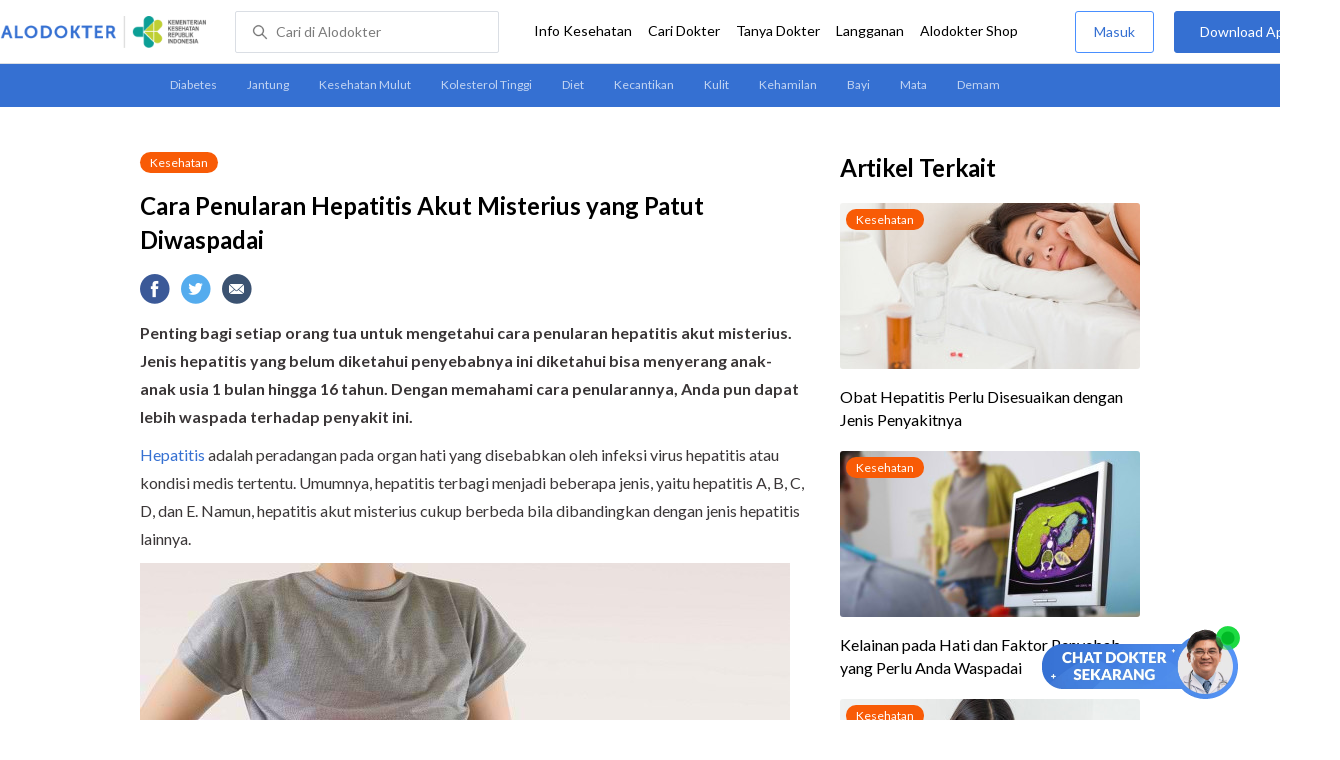

--- FILE ---
content_type: text/html; charset=utf-8
request_url: https://www.alodokter.com/cara-penularan-hepatitis-akut-misterius-yang-patut-diwaspadai
body_size: 17460
content:
<!DOCTYPE html> <html> <head> <link rel="preconnect" href="https://securepubads.g.doubleclick.net"> <link rel="preconnect" href="https://d5nxst8fruw4z.cloudfront.net"> <script type="text/javascript">
    window.dataLayer = window.dataLayer || []
    const userId = ""
    window.dataLayer = window.dataLayer || []
    const pageType = "article"
    let contentPage = getContentPage(pageType)
    dataLayer.push({
        user_id: userId,
        content_group: contentPage
    });
    localStorage.setItem('content_group', contentPage);

    function getContentPage(){
        let contentPage
        switch (pageType) {
        case 'home':
            const actionPage = ""
            if(actionPage == 'index'){
                contentPage = "Homepage"
            } else {
                contentPage = "Page"
            }
            break;
        case 'tags':
            contentPage = "Tag Page"
            break;
        case 'komunitas/topics':
        case 'komunitas/discussions':
            contentPage = "Komunitas Page"
            break;
        case 'categories':
            //Hidup Sehat Page, Keluarga Page and Kesehatan Page for index page
            contentPage = 'Kesehatan'
            break;
        case 'article':
            //Hidup Sehat Page, Keluarga Page and Kesehatan Page for article page
            contentPage = 'Kesehatan' + " Page"
            break;
        case 'disease':
            contentPage = "Disease Page"
            break;
        case 'drugs':
            contentPage = "Drug Page"
            break;
        case 'komunitas/users':
            contentPage = "Profile Page"
            break;
        default:
            contentPage = "Page"
            break;
        }
        return contentPage
    }
</script> <script defer type="text/javascript" src="https://static.criteo.net/js/ld/ld.js" defer></script> <script defer>(function(w,d,s,l,i){w[l]=w[l]||[];w[l].push({'gtm.start':
new Date().getTime(),event:'gtm.js'});var f=d.getElementsByTagName(s)[0],
j=d.createElement(s),dl=l!='dataLayer'?'&l='+l:'';j.defer=true;j.src=   
'https://www.googletagmanager.com/gtm.js?id='+i+dl;f.parentNode.insertBefore(j,f);
})(window,document,'script','dataLayer','GTM-52W4MMF');</script> <meta charset="utf-8"> <meta name="viewport" content="width=device-width, initial-scale=1.0, user-scalable=no"> <title>Cara Penularan Hepatitis Akut Misterius yang Patut Diwaspadai - Alodokter</title> <meta http-equiv="Pragma" content="public"> <meta http-equiv="Cache-Control" content="public"> <link rel="preload" href="/assets/lato/Lato-Regular-983b0caf336e8542214fc17019a4fc5e0360864b92806ca14d55c1fc1c2c5a0f.woff2" as="font" crossorigin> <link rel="preload" href="/assets/lato/Lato-Bold-ae88fc0d7a961832f809527d30bd3983a6866d42f66a56ade23f543681594db6.woff2" as="font" crossorigin> <link rel="preconnect" href="https://fonts.googleapis.com"> <link rel="preconnect" href="https://fonts.gstatic.com" crossorigin> <link href="https://fonts.googleapis.com/css2?family=Lato:wght@400;600;700&display=swap" rel="stylesheet"> <style>
    html, body {
        margin: 0 auto;
        font-family: "Lato", sans-serif;
        font-size: 16px;
        color: #3b3738;
        line-height: 1.44;
        font-weight: 400;
        -webkit-font-smoothing: antialiased;
        -moz-osx-font-smoothing: grayscale;
        text-rendering: optimizeLegibility;
        -moz-font-feature-settings: "liga" on;
      }

    input{
       font-family: "Lato", sans-serif;
    }

      ::placeholder {
        color: #dadee4;
      }

      /* GLOBAL CSS */
      .container-fluid {
        width: 1340px;
        margin: 0 auto;
        padding: 0;
      }

      blockquote {
        box-sizing: border-box;
        margin: 1.5em 0px;
        padding: 0 8px;
        border-left: 4px solid #3570d2;
        font-weight: bold;
      }

      .container {
        width: 1000px;
        margin: 0 auto;
        padding: 0;
        display:flex;
        justify-content: space-between;
      }

      .main-container {
        width: 667px;
        margin: 0;
        padding: 0;
        display: inline-block;
        padding-top: 45px;
      }

      .side-container {
        width: 300px;
        margin: 0;
        padding: 0;
        display: inline-block;
        padding-top: 45px;
      }

      .dfp-container {
        margin-bottom: 20px;
      }

      .adunit {
          margin-bottom: 20px;
        }

      .post-content {
        line-height: 1.75;
      }

      a {
          text-decoration: none;
      }

      .post-content a {
          color: #3570d2;
        }

        p {
          font-size: 16px;
          margin: 10px 0;
        }

        h3 {
          font-size: 17px;
          font-weight: bold;
          font-style: normal;
          font-stretch: normal;
          line-height: 1.32;
          letter-spacing: -0.3px;
          margin-top: 32px;
          margin-bottom: 0;
        }

        h4 {
          font-size: 17px;
          font-weight: bold;
          font-style: normal;
          font-stretch: normal;
          line-height: 1.32;
          letter-spacing: -0.3px;
          margin-top: 32px;
          margin-bottom: 0;
        }

      .post-index-title{color:#000;}
      .tag-label {
        position: absolute;
        padding: 0 10px;
        border-radius: 10.5px;
        color: #FFFFFF;
        max-width: 100px;
        height:21px;
        text-align: center;
        font-size: 12px;
        line-height: 21px;
      }

      .tag-block { position: relative !important; margin: 0 0 10px 0; }
        .label-keluarga { background-color: #6ACB02; }
        .label-hidup-sehat { background-color: #DAB300; }
        .label-kesehatan { background-color: #F85B06; }
        .label-blue { background-color: #3570d2; }
        .text-blue {color: #3570d2;}
        .text-light-grey {color: #9e9e9e;}
        .check {width: 14px;height: 14px;object-fit: contain;}

      .tag-label-container {
        height: 21px;
        margin: 0 0 16px;
      }

      .title-tag-container {
        margin-bottom: 17px;
        color: #000000;
      }

      .title-tag-container h1 {
        margin: 10px 0;
        font-size: 24px;
      }

      .date-article {
        margin-top: 11px;
        height: 23px;
        font-size: 14px;
        font-weight: normal;
        font-style: normal;
        font-stretch: normal;
        line-height: 1.92;
        letter-spacing: normal;
        color: #434343;
        margin-bottom: 8px;
      }

      .share-button-container {
        margin: 17px 0;
      }

      .share-button a {
        text-decoration: none;
      }

      .share-button img {
        margin-right: 10px;
      }

      .post-detail-container {
        margin-bottom: 25px;
        position: relative;
      }

      .post-detail-container iframe{
        width: 100%;
        height: 375px;
      }

      .post-detail-container img{
        max-width: 667px;
        height: auto;
      }
      h1{margin: 10px 0;}
      .label-keluarga { background-color: #6ACB02; }
      .label-hidup-sehat { background-color: #DAB300; }
      .label-kesehatan { background-color: #F85B06; }
      .label-blue { background-color: #3570d2; }

      .adunit {
        margin-bottom: 20px;
	}

    .related-doctor {
      margin: 20px 0;
      width: 300px;
    }
      .related-doctor h3 {
        font-size: 24px;
        font-weight: 900;
        font-style: normal;
        font-stretch: normal;
        line-height: 1.42;
        letter-spacing: normal;
        color: #000000;
        margin-top: 0;
        margin-bottom: 12px;
      }

      /* table style */
      table td {
          border-top: 1px solid #ddd;
          padding: 6px 10px 6px 0;
      }
      .h2-related{
        font-size: 24px;
        font-weight: 900;
        font-style: normal;
        font-stretch: normal;
        line-height: 1.42;
        letter-spacing: normal;
        color: #000000;
        margin-top: 20px;
        margin-bottom: 12px;
      }
      .h2-related-article{
        font-size: 24px;
        font-weight: bold;
        font-style: normal;
        font-stretch: normal;
        line-height: 1.32;
        letter-spacing: -0.3px;
        margin: 0;
        margin-bottom: 20px;
        color: #000;
      }
      .hide{display: none;}

      .wall-container {
        bottom: 0px;
        position: absolute;
        width: 100%;
        padding: 102px 0 50px 0;
        text-align: center;
        background: linear-gradient(180deg, rgba(255, 255, 255, 0) -36.19%, #FFFFFF 26.05%);
      }
      .wall-container p {
        font-size: 18px;
        font-weight: 600;
        color: #424242;
        margin: 0;
      }
      .wall-container .button {
        display: block;
        width: 264px;
        height: 44px;
        line-height: 44px;
        color: #FFFFFF;
        font-size: 16px;
        font-weight: 600;
        margin: auto;
        background-color: #3570D2;
        border: 0;
        border-radius: 5px;
        text-decoration: none;
        text-align: center;
        margin-top: 24px;
      }

      .grecaptcha-badge { visibility: hidden; }
</style> <meta charset="UTF-8"> <meta name="viewport" content="width=device-width, initial-scale=1.0, user-scalable=yes, maximum-scale=5"> <link rel="shortcut icon" type="image/x-icon" href="/assets/favicon-73b49b1e9302b388560f5836153dcf6a1ec42c607c96fc65d5b29e773c85374a.ico"/> <link rel="icon" type="image/png" href="/assets/favicon-48x48-fe366add8379860e5ee5041f0b6b9745ff450a945001d5f04fd8a0d706837ea6.png" sizes="48x48"/> <link rel="apple-touch-icon" type="image/png" href="/assets/apple-touch-icon-fbe9a22f2fc74b52818c962ab91b40031f1e6dd2d614f376eb1efcc03c5bba0b.png" sizes="192x192"/> <meta name="apple-mobile-web-app-title" content="Alodokter"> <meta name="application-name" content="Alodokter"> <meta name="msapplication-TileColor" content="#ffffff"> <meta name="apple-mobile-web-app-status-bar-style" content="#3973cf"> <meta name="theme-color" content="#3973cf"> <meta name="alexaVerifyID" content="n_Kykr_OZlOYYRDisl_bHGZYccc"> <meta name="google-site-verification" content=j8xshrH7uBo3AEjk-HfjufpapvzwkNHw57NXFN3G07Y> <meta name="msvalidate.01" content=C233DAA628883F2DD70CD54C789D0494> <meta name="postid" content="1837293"> <meta name="posttype" content="post"> <meta name="remarketing_tags" content="hepatitis, adenovirus"> <meta name="wellness_card" content="false"> <meta name="criteo_account" content="62444"> <meta name="description" content="Penting bagi setiap orang tua untuk mengetahui cara penularan hepatitis akut misterius. Jenis hepatitis yang belum diketahui penyebabnya ini diketahui bisa menyerang anak-anak usia 1 bulan"/> <meta name="keywords" content="alodokter, kesehatan, medis, penyakit, komunitas kesehatan, dokter, konsultasi kesehatan, informasi kesehatan, komunitas, diskusi kesehatan, kesehatan, hepatitis, adenovirus"/> <meta name="facebook-domain-verification" content="v9k4b24zt24dxdo39v3ab3gnt5ns5b"/> <meta property="fb:app_id" content="331705120345014"/> <meta property="og:site_name" content="Alodokter"/> <meta property="og:type" content="post"/> <meta property="og:title" content="Cara Penularan Hepatitis Akut Misterius yang Patut Diwaspadai"/> <meta property="og:url" content="https://www.alodokter.com/cara-penularan-hepatitis-akut-misterius-yang-patut-diwaspadai"/> <meta property="og:description" content="Penting bagi setiap orang tua untuk mengetahui cara penularan hepatitis akut misterius. Jenis hepatitis yang belum diketahui penyebabnya ini diketahui bisa menyerang anak-anak usia 1 bulan"/> <meta property="og:locale" content="en_US"/> <meta property="og:updated_time" content="2022-05-25T14:50:41+07:00"/> <meta property="og:image" itemprop="image" content="https://res.cloudinary.com/dk0z4ums3/image/upload/v1652934911/attached_image/cara-penularan-hepatitis-akut-misterius-yang-patut-diwaspadai.jpg"/> <meta property="og:image:width" content="650"/> <meta property="og:image:height" content="433"/> <meta property="og:image:type" content="image/jpeg"/> <meta property="article:published_time" content="2022-05-23T16:32:06+07:00"/> <meta property="article:modified_time" content="2022-05-25T14:50:41+07:00"/> <meta property="article:author" content="https://www.alodokter.com/author/rania-arum/"/> <meta property="article:publiher" content="https://www.alodokter.com/"/> <meta property="article:section" content="Kesehatan"/> <meta property="article:tag" content="kesehatan"/> <meta property="article:tag" content="alodokter"/> <meta property="article:tag" content="kesehatan"/> <meta property="article:tag" content="medis"/> <meta property="article:tag" content="penyakit"/> <meta property="article:tag" content="komunitas kesehatan"/> <meta property="article:tag" content="dokter"/> <meta property="article:tag" content="konsultasi kesehatan"/> <meta property="article:tag" content="informasi kesehatan"/> <meta property="article:tag" content="hepatitis"/> <meta property="article:tag" content="adenovirus"/> <meta name="twitter:card" content="summary"/> <meta name="twitter:title" content="Cara Penularan Hepatitis Akut Misterius yang Patut Diwaspadai"/> <meta name="twitter:description" content="Penting bagi setiap orang tua untuk mengetahui cara penularan hepatitis akut misterius. Jenis hepatitis yang belum diketahui penyebabnya ini diketahui bisa menyerang anak-anak usia 1 bulan"/> <meta name="twitter:image:src" content="https://res.cloudinary.com/dk0z4ums3/image/upload/v1652934911/attached_image/cara-penularan-hepatitis-akut-misterius-yang-patut-diwaspadai.jpg"/> <meta name="twitter:image:width" content="650"/> <meta name="twitter:image:height" content="433"/> <link rel="alternate" href="android-app://com.alodokter.android/http/www.alodokter.com/cara-penularan-hepatitis-akut-misterius-yang-patut-diwaspadai"> <link rel='canonical' href='https://www.alodokter.com/cara-penularan-hepatitis-akut-misterius-yang-patut-diwaspadai'/> <meta name="referer" content="http://www.google.com"/> <meta name="platform" content="Desktop"/> <meta name="recaptcha-site-key" content="6Ldg7gQhAAAAAN8ebL4Gr-hTid51r0i9BpsdaEWE"/> <script src="https://www.google.com/recaptcha/enterprise.js?render=6Ldg7gQhAAAAAN8ebL4Gr-hTid51r0i9BpsdaEWE"></script> <meta name="csrf-param" content="authenticity_token"/> <meta name="csrf-token" content="emkot6ZE96aJ86P43CwqAh4EI5rxAyudY2N5XgdnmYgHa2Jf13uU2ocEngfPnMHgs/37c3xf7iip3UU3LHphjQ=="/> <script>
    setTimeout(function(){
        !function(f,b,e,v,n,t,s){if(f.fbq)return;n=f.fbq=function(){n.callMethod?
            n.callMethod.apply(n,arguments):n.queue.push(arguments)};if(!f._fbq)f._fbq=n;
            n.push=n;n.loaded=!0;n.version='2.0';n.queue=[];t=b.createElement(e);t.async=!0;
            t.src=v;s=b.getElementsByTagName(e)[0];s.parentNode.insertBefore(t,s)}
        (window, document,'script','https://connect.facebook.net/en_US/fbevents.js');
        fbq('init', '948327898593359');
        fbq('track', "PageView");
    }, 3500);
    </script> <script type='text/javascript'>
        function initExperiment(ExperimentID, callback){if (!ExperimentID){return callback(null);}var r=false; var s=document.createElement('script'); s.type='text/javascript'; s.src='//www.google-analytics.com/cx/api.js?experiment='+ExperimentID; s.onload=function(){if (!r && (!this.readyState || this.readyState=='complete')){r=true; callback(cxApi.chooseVariation());}else{callback(null)}}; s.onerror=function(){callback(null)}; var t=document.getElementsByTagName('script')[0]; t.parentNode.insertBefore(s, t);}
        (function(i,s,o,g,r,a,m){i['GoogleAnalyticsObject']=r;i[r]=i[r]||function(){
        (i[r].q=i[r].q||[]).push(arguments)},i[r].l=1*new Date();a=s.createElement(o),
        m=s.getElementsByTagName(o)[0];a.async=1;a.src=g;m.parentNode.insertBefore(a,m)
        })(window,document,'script','//www.google-analytics.com/analytics.js','ga');
        ga('create', 'UA-52179504-1', 'alodokter.com');
        ga('require', 'displayfeatures');

        var typePage = 'article';
        if (typePage == 'article') {
            window.GAPageType = 'Article';
            ga('set', 'contentGroup1', 'Article Page');
        } else if (typePage == 'komunitas/topics' || typePage == 'komunitas/discussions') {
            window.GAPageType = 'Komunitas';
            ga('set', 'contentGroup1', 'Komunitas Page');
        } else if (typePage == 'disease') {
            window.GAPageType = 'Diseases';
            ga('set', 'contentGroup1', 'Disease Page');
        } else if (typePage == 'drugs') {
            window.GAPageType = 'Drugs';
            ga('set', 'contentGroup1', 'Drug Page');
        } else {
            window.GAPageType = 'General';
        }
        ga('set','contentGroup2', "May 2022");
        ga('set','contentGroup3', "Rania Arum");
        ga('set','dimension1', "hepatitis, adenovirus");
        initExperiment(window.ExperimentID, function(variation) {
            if (variation !== null) {
                window.ExperimentReady = true;
                window.ExperimentVariation = variation;
                ga('set', 'expId', window.ExperimentID);
                ga('set', 'expVar', window.ExperimentVariation);
            }
            ga('send', 'pageview');
            ga('send', 'event', 'Scroll Depth', GAPageType, '0%');
        });
    </script> <script type='text/javascript'>
        var googletag = googletag || {};
        googletag.cmd = googletag.cmd || [];
    </script> <script async="async" src="https://securepubads.g.doubleclick.net/tag/js/gpt.js"></script> <script async src="//alodokter.api.useinsider.com/ins.js?id=10005708"></script> </head> <body> <top-navbar-view id="top-navbar-view" user-photo="" is-show-kemenkes ="{&quot;kemenkes_partnership&quot;:true,&quot;kemenkes_top_bar_desktop&quot;:&quot;https://res.cloudinary.com/dk0z4ums3/image/upload/f_auto,q_auto/v1634020083/aloweb_assets/logo-header.png&quot;,&quot;kemenkes_bottom_banner_desktop&quot;:&quot;https://res.cloudinary.com/dk0z4ums3/image/upload/f_auto,q_auto/v1730097699/setting/1730097698.png&quot;,&quot;kemenkes_top_bar_mobile&quot;:&quot;https://res.cloudinary.com/dk0z4ums3/image/upload/f_auto,q_auto/v1634020083/aloweb_assets/logo-header.png&quot;,&quot;kemenkes_bottom_banner_mobile&quot;:&quot;https://res.cloudinary.com/dk0z4ums3/image/upload/f_auto,q_auto/v1730097809/setting/1730097808.png&quot;}" user-login="" user-fullname="" total-notif="0" doctor-editor-link="" user-link="" show-hide-menu="{&quot;web_show_top_navbar_aloproteksi&quot;:true,&quot;web_show_top_navbar_aloshop&quot;:true,&quot;web_show_top_navbar_caridokter&quot;:true,&quot;web_show_top_navbar_hidupsehat&quot;:true,&quot;web_show_top_navbar_infokesehatan&quot;:true,&quot;web_show_top_navbar_keluarga&quot;:true,&quot;web_show_top_navbar_kesehatan&quot;:true,&quot;web_show_top_navbar_obat&quot;:true,&quot;web_show_top_navbar_penyakit&quot;:true,&quot;web_show_top_navbar_tanyadokter&quot;:true,&quot;web_show_top_navbar_alochoice&quot;:true}" pdpa-content="{&quot;title&quot;:&quot;Perlindungan Data Anda yang Utama Bagi Kami&quot;,&quot;description&quot;:&quot;Saya telah memercayakan informasi untuk disimpan \u0026 digunakan. Keamanan data terlindungi sesuai \u003ca href=&#39;/syarat-dan-ketentuan&#39; target=&#39;_blank&#39;\u003e\u003cb\u003eSyarat \u0026 Ketentuan\u003c/b\u003e\u003c/a\u003e serta \u003ca href=&#39;/privasi&#39; target=&#39;_blank&#39;\u003e\u003cb\u003ePrivasi Alodokter\u003c/b\u003e\u003c/a\u003e&quot;,&quot;error_text&quot;:&quot;Klik centang untuk menyetujui Syarat Ketentuan dan Aturan Privasi ALODOKTER&quot;}" alodokter-otp-service="whatsapp"></top-navbar-view> <div class="content"> <sub-navbar-left></sub-navbar-left> <div class="content-inner"> <div class="container"> <script type='text/javascript'>
    googletag.cmd.push(function() {
        googletag.defineSlot('/38162042/d_article_sidebar_300x600', [300, 600], 'div-gpt-ad-1428907644705-1').addService(googletag.pubads());
        googletag.defineSlot('/38162042/dekstop_article_sidebar_middle_300x350', [300, 250], 'div-gpt-ad-1441719271128-0').addService(googletag.pubads());
        googletag.defineSlot('/38162042/d_article_inside_below_600x250', [[600, 250],[336,280],[300,250]], 'div-gpt-ad-1450067495602-0').addService(googletag.pubads());
        googletag.defineSlot('/38162042/d_article_content_middle_html_video',  [[400, 300],[336,280],[300,250]], 'div-gpt-ad-1483928814775-0').addService(googletag.pubads());
        googletag.pubads().enableAsyncRendering();
        googletag.pubads().collapseEmptyDivs();
        googletag.enableServices();
    });
</script> <div class="main-container"> <link-button-corona widget-image="https://res.cloudinary.com/dk0z4ums3/image/upload/f_auto,q_auto/v1699413839/setting/1699413837.gif" href="https://alodokter.onelink.me/1997390319/5c20772d" widget-floating-type="article"></link-button-corona> <div class="title-tag-container"> <div class="tag-label-container"> <a href="/kesehatan"> <div class="tag-label label-kesehatan">Kesehatan</div> </a> </div> <h1 id="post_title">Cara Penularan Hepatitis Akut Misterius yang Patut Diwaspadai</h1> </div> <share-button></share-button> <div class="post-detail-container"> <div id="postContent" data-id="6285c865e98c2d196edc2604" class="post-content"> <!DOCTYPE html PUBLIC "-//W3C//DTD HTML 4.0 Transitional//EN" "http://www.w3.org/TR/REC-html40/loose.dtd"> <html><body> <p><strong>Penting bagi setiap orang tua untuk mengetahui cara penularan hepatitis akut misterius. Jenis hepatitis yang belum diketahui penyebabnya ini diketahui bisa menyerang anak-anak usia 1 bulan hingga 16 tahun. Dengan memahami cara penularannya, Anda pun dapat lebih waspada terhadap penyakit ini.</strong></p> <p><a href="https://www.alodokter.com/hepatitis" target="_blank">Hepatitis</a> adalah peradangan pada organ hati yang disebabkan oleh infeksi virus hepatitis atau kondisi medis tertentu. Umumnya, hepatitis terbagi menjadi beberapa jenis, yaitu hepatitis A, B, C, D, dan E. Namun, hepatitis akut misterius cukup berbeda bila dibandingkan dengan jenis hepatitis lainnya.</p> <p><img class="alignnone size-full wp-image-1837294" src="https://res.cloudinary.com/dk0z4ums3/image/upload/v1653298327/attached_image/cara-penularan-hepatitis-akut-misterius-yang-patut-diwaspadai-0-alodokter.jpg" alt="Cara Penularan Hepatitis Akut Misterius yang Patut Diwaspadai - Alodokter" width="650" height="479"></p> <p>Sejauh ini, WHO menyatakan bahwa hepatitis akut misterius tidak disebabkan oleh infeksi virus hepatitis, melainkan <a href="https://www.alodokter.com/lindungi-anak-anak-kita-dari-infeksi-adenovirus" target="_blank">adenovirus</a>. Meski begitu, pernyataan ini masih belum pasti dan perlu diteliti lebih lanjut.</p> <p>Namun, tidak ada salahnya untuk tetap berhati-hati dan melakukan langkah-langkah pencegahan agar anak tidak terkena penyakit tersebut.</p> <h3><strong>Cara Penularan Hepatitis Akut Misterius</strong></h3> <p>Penularan hepatitis akut misterius sebenarnya belum diketahui secara pasti. Namun, cara penularannya dicurigai dapat terjadi melalui saluran pernapasan dan saluran pencernaan.</p> <p>Seseorang bisa tertular penyakit ini saat kontak langsung dengan orang yang terinfeksi atau menghirup percikan air liur ketika orang tersebut batuk atau bersin. Selain itu, penularan hepatitis akut misterius juga dicurigai dapat terjadi akibat menyentuh barang yang terkontaminasi.</p> <p>Dari kasus yang terjadi beberapa waktu terakhir, anak yang terjangkit penyakit hepatitis akut misterius umumnya menunjukkan beberapa gejala, yaitu:</p> <ul> <li>Mual</li> <li>Muntah</li> <li><a href="https://www.alodokter.com/diare" target="_blank">Diare</a></li> <li>Sakit perut</li> <li>Demam</li> <li>Nyeri otot</li> <li>Mudah lelah</li> <li><a href="https://www.alodokter.com/penyakit-kuning" target="_blank">Penyakit kuning</a></li> <li>Kejang</li> <li>Hilang kesadaran atau pingsan</li> </ul> <p>Selain itu, gejala-gejala di saluran pernapasan juga bisa terjadi, misalnya batuk dan pilek.</p> <h3><strong>Pencegahan Hepatitis Akut Misterius</strong></h3> <p>Setelah mengetahui bagaimana cara penularan hepatitis akut misterius, Anda perlu melakukan pencegahan untuk melindungi Si Kecil dari penyakit ini. Berikut ini adalah langkah-langkah yang bisa Anda lakukan:</p> <h4><strong>Jaga kebersihan diri dan lingkungan</strong></h4> <p>Agar senantiasa terhindar dari penularan hepatitis akut misterius, kebersihan diri dan lingkungan perlu dilakukan, baik anak maupun orang tua. Pastikan Anda mengajak Si Kecil untuk selalu <a href="https://www.alodokter.com/cuci-tangan-dulu" target="_blank">mencuci tangan</a>, menggunakan masker saat keluar rumah, dan menjaga jarak dengan orang yang sakit.</p> <p>Ajarkan pula Si Kecil untuk menutup dengan siku atau tisu ketika batuk dan bersin serta tidak sembarangan menyentuh hidung, mulut, atau mata sebelum mencuci tangan. Pastikan ia juga tidak memakai alat makan dan gelas bersamaan dengan orang lain guna mencegah risiko tertular infeksi.</p> <p>Selain itu, Anda pun dianjurkan rutin membersihkan permukaan perabot rumah dan mainan agar tidak mudah terkontaminasi virus, membuang bekas popok di tempat sampah, serta memberikan Si Kecil makanan dan minuman yang telah dimasak dengan matang.</p> <h4><strong>Lengkapi jadwal imunisasi anak</strong></h4> <p>Meski penyebab hepatitis akut misterius masih belum diketahui secara pasti, tidak ada salahnya orang tua tetap memenuhi jadwal imunisasi hepatitis A dan hepatitis B bagi anak. Hal ini bertujuan untuk mencegah infeksi organ hati akibat virus hepatitis.</p> <p>Dengan mengetahui cara penularan hepatitis akut misterius, Anda diharapkan lebih waspada dan mulai melakukan langkah-langkah pencegahan di atas. Bila Si Kecil mengalami keluhan hepatitis akut misterius, segera bawa ia ke fasilitas kesehatan terdekat untuk selanjutnya diperiksa dan ditangani oleh <a href="https://www.alodokter.com/cari-dokter/dokter-anak" target="_blank">dokter</a>.</p> </body></html> </div> </div> <div id='div-gpt-ad-1450067495602-0' style='height:250px; width:600px; margin-bottom:36px; text-align: center;' class='adunit'> <script type='text/javascript'>
                googletag.cmd.push(function() { googletag.pubads().setTargeting('Article', ['hepatitis','adenovirus']); googletag.display('div-gpt-ad-1450067495602-0'); });
        </script> </div> <div class="date-article"> Terakhir diperbarui: 23 Mei 2022 </div> <sources-post doctor-name="dr. Airindya Bella" sources="&quot;\u003cp\u003eSamarasekera, U. (2022). Mystery Outbreak of Severe Acute Hepatitis in Children. Lancet Gastroenterology \u0026amp; Hepatology, doi: 10.1016/ S2468-1253(22)00159-5.\n\u003cbr /\u003eWorld Health Organization (2022). Disease Outbreak News. Multi-Country – Acute, Severe Hepatitis of Unknown Origin in Children.\n\u003cbr /\u003eCenters for Disease Control and Prevention (2022). Investigations. Children with Hepatitis of Unknown Cause.\n\u003cbr /\u003eCenters for Disease Control and Prevention (2021). Adenoviruses.\n\u003cbr /\u003eKementerian Kesehatan Indonesia (2022). Sehat Negeriku. Hepatitis Akut Menular lewat Saluran Cerna dan Saluran Pernafasan, Begini Cara Mencegahnya. \n\u003cbr /\u003eVictoria State Government Australia (2021). Betterhealth Channel. Food Safety when Cooking. \n\u003cbr /\u003eKidsHealth, Nemours (2022). For Parents. Adenovirus.\n\u003cbr /\u003eStroppler, M.C. MedicineNet (2021). Adenovirus.\n\u003cbr /\u003eMcNamara, D. Medscape (2022). Mysterious Hepatitis in Kids: What We Know and Don’t Know How.\n\u003cbr /\u003eIsler, A. Verywell Health (2022). Cases of Mysterious Hepatitis Identified in American Kids.\n\u003cbr /\u003eElis, R. WebMD (2022). 3 Children in Indonesia Die of Acute Hepatitis.\n\u003cbr /\u003eSaling, J. WebMD (2021). Do I Need Hepatitis A and B Vaccines?\u003c/p\u003e&quot;"> </sources-post> <share-button></share-button> <related-topic id="relatedTopic" related-items="[{&quot;_id&quot;:&quot;69116d1502565d0027f025a9&quot;,&quot;author_image&quot;:&quot;https://res.cloudinary.com/dk0z4ums3/image/upload/w_56,h_56,f_auto/v1599017540/aloweb_assets/default_alodokter_doctor.png&quot;,&quot;avatar_bg_color&quot;:&quot;#DDD6A6&quot;,&quot;doctor_answer&quot;:true,&quot;doctor_image&quot;:&quot;https://res.cloudinary.com/dk0z4ums3/image/upload/w_56,h_56,c_fill,f_auto/v1761787032/kevin_alodokter.jpg&quot;,&quot;doctor_name&quot;:&quot;dr. Kevin Adrian&quot;,&quot;excerpt&quot;:&quot; \nHai, Dokter. Sudah beberapa hari ini kulit saya terlihat agak kekuningan, terutama di bagian telapak tangan dan mata. Awalnya saya pikir hanya ka...&quot;,&quot;health_analyst&quot;:false,&quot;permalink&quot;:&quot;apa-penyebab-utama-munculnya-ciri-ciri-sakit-kuning-pada-orang-dewasa-&quot;,&quot;position&quot;:1,&quot;post_id&quot;:&quot;None&quot;,&quot;read_reply&quot;:false,&quot;reply&quot;:&quot;1&quot;,&quot;time_in_words&quot;:&quot;10 November 2025, 13:34&quot;,&quot;timestamps&quot;:&quot;Mon, 10 Nov 2025 13:34:38 GMT&quot;,&quot;title&quot;:&quot;Apa penyebab utama munculnya ciri-ciri sakit kuning pada orang dewasa?&quot;,&quot;user_type&quot;:&quot;Health Analyst&quot;,&quot;username&quot;:&quot;Gu***a&quot;},{&quot;_id&quot;:&quot;6882ce1ac7fcfd002899daaa&quot;,&quot;author_image&quot;:&quot;https://res.cloudinary.com/dk0z4ums3/image/upload/w_56,h_56,f_auto/v1599017540/aloweb_assets/default_alodokter_doctor.png&quot;,&quot;avatar_bg_color&quot;:&quot;#F0B5C0&quot;,&quot;doctor_answer&quot;:false,&quot;doctor_image&quot;:&quot;https://res.cloudinary.com/dk0z4ums3/image/upload/w_56,h_56,c_fill,f_auto/v1601099858/riza_marlina.jpg&quot;,&quot;doctor_name&quot;:&quot;dr. Riza Marlina&quot;,&quot;excerpt&quot;:&quot;Pagi dok.. Beberapa minggu lalu saya sempat demam tinggi, mual, dan badan rasanya lemas banget. Setelah cek lab, katanya saya kena hepatitis akut. ...&quot;,&quot;health_analyst&quot;:false,&quot;permalink&quot;:&quot;apakah-hepatitis-akut-bisa-sembuh-hanya-dengan-istirahat-total-dan&quot;,&quot;position&quot;:2,&quot;post_id&quot;:&quot;None&quot;,&quot;read_reply&quot;:false,&quot;reply&quot;:&quot;16&quot;,&quot;time_in_words&quot;:&quot;26 Juli 2025, 23:54&quot;,&quot;timestamps&quot;:&quot;Sat, 26 Jul 2025 23:54:03 GMT&quot;,&quot;title&quot;:&quot;Apakah hepatitis akut bisa sembuh hanya dengan istirahat total dan pola makan sehat?&quot;,&quot;user_type&quot;:&quot;Health Analyst&quot;,&quot;username&quot;:&quot;De***e&quot;},{&quot;_id&quot;:&quot;6864759463aeea0021b72f86&quot;,&quot;author_image&quot;:&quot;https://res.cloudinary.com/dk0z4ums3/image/upload/w_56,h_56,f_auto/v1599017540/aloweb_assets/default_alodokter_doctor.png&quot;,&quot;avatar_bg_color&quot;:&quot;#F0B5C0&quot;,&quot;doctor_answer&quot;:false,&quot;doctor_image&quot;:&quot;https://res.cloudinary.com/dk0z4ums3/image/upload/w_56,h_56,c_fill,f_auto/v1601099858/riza_marlina.jpg&quot;,&quot;doctor_name&quot;:&quot;dr. Riza Marlina&quot;,&quot;excerpt&quot;:&quot;Mohon bantuannya dok, Saya baru aja didiagnosis hepatitis akut beberapa hari lalu, dan jujur saya masih bingung gimana cara penyembuhannya. Selama ...&quot;,&quot;health_analyst&quot;:false,&quot;permalink&quot;:&quot;apakah-hepatitis-akut-bisa-sembuh-total-tanpa-obat-khusus-&quot;,&quot;position&quot;:3,&quot;post_id&quot;:&quot;None&quot;,&quot;read_reply&quot;:false,&quot;reply&quot;:&quot;13&quot;,&quot;time_in_words&quot;:&quot;2 Juli 2025, 21:40&quot;,&quot;timestamps&quot;:&quot;Wed, 02 Jul 2025 21:40:14 GMT&quot;,&quot;title&quot;:&quot;Apakah Hepatitis Akut Bisa Sembuh Total Tanpa Obat Khusus?&quot;,&quot;user_type&quot;:&quot;Health Analyst&quot;,&quot;username&quot;:&quot;Ka**y&quot;}]" title-related="Diskusi Terkait" topic-tags="hepatitis" text-more-button="Selanjutnya" with-text="true" post-title="Cara Penularan Hepatitis Akut Misterius yang Patut Diwaspadai" post-id="6285c865e98c2d196edc2604" avatar-default-color = ''> </related-topic> </div> <div class="side-container"> <div id='div-gpt-ad-1428907644705-1' style='height:600px; width:300px;' class='adunit'> <script type='text/javascript'>
                googletag.cmd.push(function() { googletag.pubads().setTargeting('Article', ['hepatitis','adenovirus']); googletag.display('div-gpt-ad-1428907644705-1'); });
        </script> </div> <div class="h2-related-article">Artikel Terkait</div> <related-post id="relatedPost" related-items="[{&quot;category&quot;:&quot;Kesehatan&quot;,&quot;excerpt&quot;:&quot;Obat hepatitis harus disesuaikan dengan jenis hepatitis yang dialami pasien agar pengobatannya efektif. Penyesuaian ini&quot;,&quot;id&quot;:759149,&quot;permalink&quot;:&quot;obat-hepatitis-disesuaikan-dengan-gejala-dan-jenisnya&quot;,&quot;position&quot;:1,&quot;post_image&quot;:&quot;https://res.cloudinary.com/dk0z4ums3/image/upload/w_300,h_166,c_fill/v1630993093/attached_image/obat-hepatitis-disesuaikan-dengan-gejala-dan-jenisnya.jpg&quot;,&quot;title&quot;:&quot;Obat Hepatitis Perlu Disesuaikan dengan Jenis Penyakitnya&quot;,&quot;category_label&quot;:&quot;kesehatan&quot;},{&quot;category&quot;:&quot;Kesehatan&quot;,&quot;excerpt&quot;:&quot;Kelainan pada hati adalah kondisi ketika organ hati atau liver bermasalah dan tidak dapat berfungsi&quot;,&quot;id&quot;:914153,&quot;permalink&quot;:&quot;kelainan-pada-hati-dan-faktor-penyebab-yang-perlu-anda-waspadai&quot;,&quot;position&quot;:2,&quot;post_image&quot;:&quot;https://res.cloudinary.com/dk0z4ums3/image/upload/w_300,h_166,c_fill/v1546404277/attached_image/kelainan-pada-hati-dan-faktor-penyebab-yang-perlu-anda-waspadai.jpg&quot;,&quot;title&quot;:&quot;Kelainan pada Hati dan Faktor Penyebab yang Perlu Anda Waspadai&quot;,&quot;category_label&quot;:&quot;kesehatan&quot;},{&quot;category&quot;:&quot;Kesehatan&quot;,&quot;excerpt&quot;:&quot;Gangguan fungsi hati bukanlah kondisi yang patut disepelekan. Jika tidak ditangani dengan cepat dan tepat,&quot;,&quot;id&quot;:1142788,&quot;permalink&quot;:&quot;gangguan-fungsi-hati-ketahui-gejala-dan-pencegahannya-di-sini&quot;,&quot;position&quot;:3,&quot;post_image&quot;:&quot;https://res.cloudinary.com/dk0z4ums3/image/upload/w_300,h_166,c_fill/v1597737903/attached_image/gangguan-fungsi-hati-ketahui-gejala-dan-pencegahannya-di-sini.jpg&quot;,&quot;title&quot;:&quot;Gangguan Fungsi Hati: Ketahui Gejala dan Pencegahannya di Sini&quot;,&quot;category_label&quot;:&quot;kesehatan&quot;},{&quot;category&quot;:&quot;Kesehatan&quot;,&quot;excerpt&quot;:&quot;Dokter spesialis gastroenterologi adalah dokter yang memiliki keahlian khusus dalam mengobati beragam gangguan pada saluran&quot;,&quot;id&quot;:1374917,&quot;permalink&quot;:&quot;memahami-tugas-dan-penyakit-yang-ditangani-dokter-spesialis-gastroenterologi&quot;,&quot;position&quot;:4,&quot;post_image&quot;:&quot;https://res.cloudinary.com/dk0z4ums3/image/upload/w_300,h_166,c_fill/v1639464795/attached_image/peran-dokter-spesialis-gastroenterologi-dan-penyakit-yang-ditangani.jpg&quot;,&quot;title&quot;:&quot;Dokter Spesialis Gastroenterologi, Ketahui Penyakit dan Tindakan yang Ditanganinya&quot;,&quot;category_label&quot;:&quot;kesehatan&quot;},{&quot;category&quot;:&quot;Kesehatan&quot;,&quot;excerpt&quot;:&quot;Penting bagi setiap orang tua untuk mengenali gejala awal hepatitis akut misterius pada anak. Dengan&quot;,&quot;id&quot;:1837303,&quot;permalink&quot;:&quot;mengenal-gejala-awal-hepatitis-akut-misterius-pada-anak&quot;,&quot;position&quot;:5,&quot;post_image&quot;:&quot;https://res.cloudinary.com/dk0z4ums3/image/upload/w_300,h_166,c_fill/v1652948669/attached_image/mengenal-gejala-awal-hepatitis-akut-misterius-pada-anak.jpg&quot;,&quot;title&quot;:&quot;Mengenal Gejala Awal Hepatitis Akut Misterius pada Anak&quot;,&quot;category_label&quot;:&quot;kesehatan&quot;}]" url-more-button="/artikel-terkait/hepatitis" see-more="false" post-title="Cara Penularan Hepatitis Akut Misterius yang Patut Diwaspadai" post-id="1837293"> </related-post> <div class="related-doctor"> <div class="h2-related">Dokter Terkait</div> <card-related-doctor href="/cari-dokter/dokter-penyakit-dalam" image-url="https://res.cloudinary.com/dk0z4ums3/image/upload/w_150,h_150,f_auto,q_auto/v1656905220/image_doctor/dr.-Stefanus-Budiman-Bunde%2C-Sp.PD-a2b83eb4-1ca4-4459-86d8-278a8f07fdc8.png" doctor-id="62c25f137dcb1f0de50dbcd3" doctor-name="dr. Stefanus Budiman Bunde, Sp.PD" doctor-speciality="Dokter Penyakit Dalam" post-title="Cara Penularan Hepatitis Akut Misterius yang Patut Diwaspadai" parent-post-id="6285c865e98c2d196edc2604" price="200000"> </card-related-doctor> <card-related-doctor href="/cari-dokter/dokter-penyakit-dalam" image-url="https://res.cloudinary.com/dk0z4ums3/image/upload/w_150,h_150,f_auto,q_auto/v1658128067/image_doctor/Prof.-Dr.-dr.-Iris-Rengganis%2C-Sp.PD-KAI.PNG-2f0d47b4-477b-48cb-829f-927064849e97.png" doctor-id="5e5796fa24a0060d33b4ecc7" doctor-name="Prof. Dr. dr. Iris Rengganis, Sp.PD-KAI" doctor-speciality="Dokter Penyakit Dalam" post-title="Cara Penularan Hepatitis Akut Misterius yang Patut Diwaspadai" parent-post-id="6285c865e98c2d196edc2604" price="800000"> </card-related-doctor> <card-related-doctor href="/cari-dokter/dokter-endokrin" image-url="https://res.cloudinary.com/dk0z4ums3/image/upload/w_150,h_150,f_auto,q_auto/v1575360958/image_doctor/dr.%20Laurentius%20Aswin%20Pramono%2C%20Sp.PD.jpg.jpg" doctor-id="59dd80064eb9d846d74e5413" doctor-name="Dr. dr. Laurentius Aswin Pramono, Sp.PD-KEMD" doctor-speciality="Dokter Endokrin" post-title="Cara Penularan Hepatitis Akut Misterius yang Patut Diwaspadai" parent-post-id="6285c865e98c2d196edc2604"> </card-related-doctor> </div> <div id='div-gpt-ad-1441719271128-0' style='height:250px; width:300px;' class='adunit'> <script type='text/javascript'>
                googletag.cmd.push(function() { googletag.pubads().setTargeting('Article', ['hepatitis','adenovirus']); googletag.display('div-gpt-ad-1441719271128-0'); });
        </script> </div> </div> <script type='text/javascript'>
  window.addEventListener( 'load', function( event ) {
    var pc = document.getElementById('postContent')
    var _p = pc.getElementsByTagName('p')
    var slot = Math.ceil(_p.length / 2);

    // Ads
    for(var i = 1; i <= _p.length; i++){
      if(i == slot){
        console.log("Load container ads on after <p> "+slot);
        _p[i].insertAdjacentHTML('afterend','<div id="div-gpt-ad-1483928814775-0" style="height:300px; width:400px;margin:20px auto; text-align: center;"></div>')
      }
    }

      // Display DFP Ads
          googletag.cmd.push(function() { googletag.pubads().setTargeting('Article', ['hepatitis','adenovirus']); googletag.display('div-gpt-ad-1483928814775-0'); });
    });
</script> </div> </div> </div> <footer-view is-show-kemenkes ="{&quot;kemenkes_partnership&quot;:true,&quot;kemenkes_top_bar_desktop&quot;:&quot;https://res.cloudinary.com/dk0z4ums3/image/upload/f_auto,q_auto/v1634020083/aloweb_assets/logo-header.png&quot;,&quot;kemenkes_bottom_banner_desktop&quot;:&quot;https://res.cloudinary.com/dk0z4ums3/image/upload/f_auto,q_auto/v1730097699/setting/1730097698.png&quot;,&quot;kemenkes_top_bar_mobile&quot;:&quot;https://res.cloudinary.com/dk0z4ums3/image/upload/f_auto,q_auto/v1634020083/aloweb_assets/logo-header.png&quot;,&quot;kemenkes_bottom_banner_mobile&quot;:&quot;https://res.cloudinary.com/dk0z4ums3/image/upload/f_auto,q_auto/v1730097809/setting/1730097808.png&quot;}" show-hide-submenu-alo="{&quot;web_show_footer_aloproteksi&quot;:true,&quot;web_show_footer_aloproteksi_corporate&quot;:true,&quot;web_show_footer_hubungikami&quot;:true,&quot;web_show_footer_karier&quot;:true,&quot;web_show_footer_tentangkami&quot;:true,&quot;web_show_footer_timeditorial&quot;:true}" insurance-menu-nav="{&quot;is_display&quot;:false,&quot;title&quot;:&quot;Dapatkan Komisi Referral&quot;,&quot;link&quot;:&quot;https://program.alodokter.com/aloproteksi-komisi-referral&quot;}"></footer-view> <style>
	#mainContainer {
  		position: relative;
  		width: 400px;
  		height: 300px;
      	padding-bottom: 20px;
		margin: 0 auto;
	}

	#contentVideo, #adContainer {
  		position: absolute;
  		top: 0px;
  		left: 0px;
  		width: 400px;
  		height: 300px;
	}

	#contentElement {
  		width: 400px;
  		height: 300px;
  		overflow: hidden;
	}
</style> <script type="text/javascript" src="//imasdk.googleapis.com/js/sdkloader/ima3.js" async="async"></script> <script type="text/javascript">
	// Copyright 2013 Google Inc. All Rights Reserved.
	// You may study, modify, and use this example for any purpose.
	// Note that this example is provided "as is", WITHOUT WARRANTY
	// of any kind either expressed or implied.

	var adsManager;
	var adsLoader;
	var adDisplayContainer;
	var intervalTimer;
	var videoContent;
	var typeKey;
	var remarketingTags = '';

  window.addEventListener( 'load', function( event ) {
			rmtg = document.querySelector('meta[name="remarketing_tags"]')
			if(rmtg != null){
				remarketingTags = rmtg.content.split(' ')
				// remarketingTags = rmtg.attr('content').split(', ');
	      // Wire UI element references and UI event listeners
	      init();
			}
  });

	function init() {
		typeKey = window.GAPageType;
		// prepare for add slot video on middle article
		prepareSlotVideo(typeKey);

		// check slot exist
		videoContent = document.getElementById('contentElement');
		// already exists slot
		if (videoContent != null && videoContent.length != 0) {
			// Create the ad display container.
			createAdDisplayContainer();
			// Initialize the container. Must be done via a user action on mobile devices.
			adDisplayContainer.initialize();
			videoContent.load();
			// Create ads loader.
			adsLoader = new google.ima.AdsLoader(adDisplayContainer);
			// Listen and respond to ads loaded and error events.
			adsLoader.addEventListener(
			  google.ima.AdsManagerLoadedEvent.Type.ADS_MANAGER_LOADED,
			  onAdsManagerLoaded,
			  false);
			adsLoader.addEventListener(
			  google.ima.AdErrorEvent.Type.AD_ERROR,
			  onAdError,
			  false);
			  requestAds(typeKey);
		}
	  }

	function prepareSlotVideo(typeKey) {
		// Article
		if (typeKey == 'Article') {
			// var count = $('.entry-content p').length;
			var poster = '';

			var pc = document.getElementById('postContent')
	    var _p = pc.getElementsByTagName('p')
			var count = _p.length;
			var slot = Math.ceil(count/2);

			for(var i = 1; i <= _p.length; i++){
	      if(i == slot){
					console.log("Load container ads on slot"+slot);
					if (remarketingTags.includes("betadine1")) {
						poster = '/assets/betadine-menstruasi-400x300-546cd3128ed2958755c82cd06f0a2aa13df58336edf4a371c322ace88c966919.jpg';
					} else if (remarketingTags.includes("betadine-hygiene")) {
						poster = '/assets/betadine-keputihan-400x300-e728bf75b9043033c927e30cd9d7595a3846fe0286c381e5bb30ae390f1318b9.jpg';
					} else if (remarketingTags.includes("betadine-gargle")) {
						poster = '/assets/betadine-gargle-400x300-3ddb7a9c4c2baf6ac9c5f6934bd760eca6f5a9ebd9d81c565bd7ce6ee71e8098.jpg';
					}
					_p[i].insertAdjacentHTML('afterend','<div id="mainContainer" class="hide"><div id="contentVideo"><video id="contentElement" poster="'+poster+'"></video></div><div id="adContainer"></div>');
	      }
	    }
			/*$('.entry-content p').each(function(i, e) {
				if(i == slot ){
					console.log("Load container ads on slot"+slot);
					if (remarketingTags.includes("betadine1")) {
						poster = '/assets/betadine-menstruasi-400x300-546cd3128ed2958755c82cd06f0a2aa13df58336edf4a371c322ace88c966919.jpg';
					} else if (remarketingTags.includes("betadine-hygiene")) {
						poster = '/assets/betadine-keputihan-400x300-e728bf75b9043033c927e30cd9d7595a3846fe0286c381e5bb30ae390f1318b9.jpg';
					} else if (remarketingTags.includes("betadine-gargle")) {
						poster = '/assets/betadine-gargle-400x300-3ddb7a9c4c2baf6ac9c5f6934bd760eca6f5a9ebd9d81c565bd7ce6ee71e8098.jpg';
					}
					$('<div id="mainContainer" class="hide"><div id="contentVideo"><video id="contentElement" poster="'+poster+'"></video></div><div id="adContainer"></div>').insertAfter($(e));
				}
			});*/
		}
	}

	function createAdDisplayContainer() {
	  // We assume the adContainer is the DOM id of the element that will house
	  // the ads.
	  adDisplayContainer =
	      new google.ima.AdDisplayContainer(
	          document.getElementById('adContainer'), videoContent);
	}

	function requestAds(typeKey) {
		// Request video ads.
		var adsRequest = new google.ima.AdsRequest();
		var target = remarketingTags.join();
		console.log("TARGET : " + target);
		if (typeKey == 'Article') {
			adsRequest.adTagUrl = "https://pubads.g.doubleclick.net/gampad/ads?sz=400x300&iu=/38162042/d_article_content_middle_400x300v&impl=s&gdfp_req=1&env=vp&output=vast&unviewed_position_start=1&url=[referrer_url]&description_url=[description_url]&correlator=[timestamp]&cust_params="+typeKey+"%3D"+encodeURIComponent(target);
		} else if (typeKey == 'Komunitas') {
			// komunitas
			adsRequest.adTagUrl = "https://pubads.g.doubleclick.net/gampad/ads?sz=400x300&iu=/38162042/desktop_komunitas_index_video_sidebar_above&impl=s&gdfp_req=1&env=vp&output=vast&unviewed_position_start=1&url=[referrer_url]&description_url=[description_url]&correlator=[timestamp]";
		} else {
			// homepage
			adsRequest.adTagUrl = "https://pubads.g.doubleclick.net/gampad/ads?sz=400x300&iu=/38162042/desktop_homepage_video_sidebar_above&impl=s&gdfp_req=1&env=vp&output=vast&unviewed_position_start=1&url=[referrer_url]&description_url=[description_url]&correlator=[timestamp]";
 		}
		console.log(adsRequest);
		adsLoader.requestAds(adsRequest);
	}

	function onAdsManagerLoaded(adsManagerLoadedEvent) {
	  // Get the ads manager.
	  var adsRenderingSettings = new google.ima.AdsRenderingSettings();
	  adsRenderingSettings.restoreCustomPlaybackStateOnAdBreakComplete = true;
	  // videoContent should be set to the content video element.
	  adsManager = adsManagerLoadedEvent.getAdsManager(
	      videoContent, adsRenderingSettings);

	  // Add listeners to the required events.
	  adsManager.addEventListener(
	      google.ima.AdErrorEvent.Type.AD_ERROR,
	      onAdError);
	  adsManager.addEventListener(
	      google.ima.AdEvent.Type.CONTENT_PAUSE_REQUESTED,
	      onContentPauseRequested);
	  adsManager.addEventListener(
	      google.ima.AdEvent.Type.CONTENT_RESUME_REQUESTED,
	      onContentResumeRequested);
	  adsManager.addEventListener(
	      google.ima.AdEvent.Type.ALL_ADS_COMPLETED,
	      onAdEvent);

	  // Listen to any additional events, if necessary.
	  adsManager.addEventListener(
	      google.ima.AdEvent.Type.LOADED,
	      onAdEvent);
	  adsManager.addEventListener(
	      google.ima.AdEvent.Type.STARTED,
	      onAdEvent);
	  adsManager.addEventListener(
	      google.ima.AdEvent.Type.COMPLETE,
	      onAdEvent);

	  try {
			// Initialize the ads manager. Ad rules playlist will start at this time.
			//adsManager.init(640, 360, google.ima.ViewMode.NORMAL);
			// Article
			if (typeKey == 'General' || typeKey == 'Komunitas') {
			    adsManager.init(300, 250, google.ima.ViewMode.NORMAL);
			} else {
				adsManager.init(400, 300, google.ima.ViewMode.NORMAL);
			}
			// Call play to start showing the ad. Single video and overlay ads will
			// start at this time; the call will be ignored for ad rules.
			var mainContainer = document.getElementById("mainContainer").classList;
			// Show Container
			if (mainContainer.contains("hide")) {
				mainContainer.remove("hide");
			}
			adsManager.start();
		} catch (adError) {
			// An error may be thrown if there was a problem with the VAST response.
			videoContent.play();
		}
	}

	function onAdEvent(adEvent) {
	  // Retrieve the ad from the event. Some events (e.g. ALL_ADS_COMPLETED)
	  // don't have ad object associated.
	  var ad = adEvent.getAd();
	  switch (adEvent.type) {
	    case google.ima.AdEvent.Type.LOADED:
	      // This is the first event sent for an ad - it is possible to
	      // determine whether the ad is a video ad or an overlay.
	      if (!ad.isLinear()) {
	        // Position AdDisplayContainer correctly for overlay.
	        // Use ad.width and ad.height.
	        videoContent.play();
	      }
	      break;
	    case google.ima.AdEvent.Type.STARTED:
	      // This event indicates the ad has started - the video player
	      // can adjust the UI, for example display a pause button and
	      // remaining time.
	      if (ad.isLinear()) {
	        // For a linear ad, a timer can be started to poll for
	        // the remaining time.
	        intervalTimer = setInterval(
	            function() {
	              var remainingTime = adsManager.getRemainingTime();
	            },
	            300); // every 300ms
	      }
	      break;
	    case google.ima.AdEvent.Type.COMPLETE:
	      // This event indicates the ad has finished - the video player
	      // can perform appropriate UI actions, such as removing the timer for
	      // remaining time detection.
	      if (ad.isLinear()) {
	        clearInterval(intervalTimer);
	      }
				document.getElementById("mainContainer").classList.add('hide')
        // $("#mainContainer").addClass('hide');
		  // loop ads video
	      // requestAds();
	      break;
	  }
	}

	function onAdError(adErrorEvent) {
	  // Handle the error logging.
	  console.log(adErrorEvent.getError());
	  if (adErrorEvent.type == 'adError') {
			document.getElementById("mainContainer").classList.add('hide')
		  // $("#mainContainer").addClass('hide');
	  }
	  // adsManager.destroy();
	}

	function onContentPauseRequested() {
	  videoContent.pause();
	  // This function is where you should setup UI for showing ads (e.g.
	  // display ad timer countdown, disable seeking etc.)
	  // setupUIForAds();
	}

	function onContentResumeRequested() {
	  videoContent.play();
	  // This function is where you should ensure that your UI is ready
	  // to play content. It is the responsibility of the Publisher to
	  // implement this function when necessary.
	  // setupUIForContent();

	}

	// Wire UI element references and UI event listeners
	// init();

</script> <script src="/assets/custom-elements-es5-adapter-8c38dd9f2e16de3af85d83b3567ad32138ea58f33ec1412f607f10acf62ae652.js" defer="defer"></script> <script src="/packs/posts-page-8b15ee38828acca48f5a.js" defer="defer"></script> <iron-ajax id="postCounter" auto url="/api/posts/counter" headers='{"Authorization": "Token token=58caa8685c084db79f733f40ebae25f1"}' method="post" params='{ "post_id": "6285c865e98c2d196edc2604"}' handle-as="json"> </iron-ajax> <iron-ajax id="pubsubCounter" auto url="/api/pubsub/counter" method="post" params='{ "post_id": "6285c865e98c2d196edc2604"}' handle-as="json"> </iron-ajax> <iron-ajax id="pubsubRecommenderMVP" auto url="https://www.alodokter.com/api/pubsub/recommender_mvp" method="post" params='{"recommendation_id": "f1ae1f5a-408f-4310-b9b2-1efa9bbd2954", "post_id": "1837293", "post_slug": "cara-penularan-hepatitis-akut-misterius-yang-patut-diwaspadai", "algorithm": "articles_top_ctr", "is_randomized": "false", "related_posts": "759149,obat-hepatitis-disesuaikan-dengan-gejala-dan-jenisnya,1,914153,kelainan-pada-hati-dan-faktor-penyebab-yang-perlu-anda-waspadai,2,1142788,gangguan-fungsi-hati-ketahui-gejala-dan-pencegahannya-di-sini,3,1374917,memahami-tugas-dan-penyakit-yang-ditangani-dokter-spesialis-gastroenterologi,4,1837303,mengenal-gejala-awal-hepatitis-akut-misterius-pada-anak,5,1948121,apakah-penyakit-liver-menular-ini-fakta-dan-penjelasannya,6" }' handle-as="json"> </iron-ajax> <script type='text/javascript'>
        document.onreadystatechange = function () {
            if (document.readyState == "complete"){
                console.log("ready!");
                // create cookies previous_url
                document.cookie = "previous_url=" + window.location.pathname+";path=/";
            }

            /**
             * Track depth scroll
             */
            var currentDepthScroll = 0;

            function trackDepthScroll() {

                var bottom  = window.pageYOffset + window.innerHeight;
                var height  = document.body.clientHeight;
                var percent = (bottom/height)*100;
                var done25 = false;
                var done50 = false;
                var done75 = false;
                var done100 = false;

                if (percent >= 25 && currentDepthScroll < 25 && done25 == false) {
                    done25 = true;
                    currentDepthScroll = 25;
                    console.log("GA Type : "+ window.GAPageType);
                    console.log('Scroll Depth 25%');
                    ga('send', 'event', 'Scroll Depth', window.GAPageType, '25%');
                }

                if (percent >= 50 && currentDepthScroll < 50 && done50 == false) {
                    done50 = true;
                    currentDepthScroll = 50;
                    console.log('Scroll Depth 50%');
                    ga('send', 'event', 'Scroll Depth', window.GAPageType, '50%');
                }

                if (percent >= 75 && currentDepthScroll < 75 && done75 == false) {
                    done75 = true;
                    currentDepthScroll = 75;
                    console.log('Scroll Depth 75%');
                    ga('send', 'event', 'Scroll Depth', window.GAPageType, '75%');
                }

                if (percent >= 100 && currentDepthScroll < 99 && done100 == false) {
                    done100 = true;
                    currentDepthScroll = 100;
                    console.log('Scroll Depth 100%');
                    ga('send', 'event', 'Scroll Depth', window.GAPageType, '100%');
                }

            }

            /**
            * Tracking view of the article wall
            */
            var onceGAParam = false;

            function isInViewport(el) {
                const rect = el.getBoundingClientRect();
                return (
                    rect.top >= 0 &&
                    rect.left >= 0 &&
                    rect.bottom <= (window.innerHeight || document.documentElement.clientHeight) &&
                    rect.right <= (window.innerWidth || document.documentElement.clientWidth)
                );
            }

            window.onscroll = function() {
                trackDepthScroll();
                
                const box = document.querySelector('.wall-container');
                if(box) {
                    if(!onceGAParam && isInViewport(box)) {
                        console.log('The Article wall is visible');
                        ga('send', 'event', 'Article Wall', 'Article Wall View', window.location.href);
                        onceGAParam = true
                    }
                }
            }

            /**
             * Tracking click the button in the article wall
             */
            const articleWallButton = document.getElementById('buttonGetAlodokter');
            if (articleWallButton) {
                articleWallButton.addEventListener('click', e => {
                    e.stopImmediatePropagation();
                    ga('send', 'event', 'Article Wall', 'Article Wall Click', window.location.href);
                });
            }
        };
    </script> <script type='text/javascript'>
        (function() {
            function getScript(url,success){
                var script=document.createElement('script');
                script.src=url;
                var head=document.getElementsByTagName('head')[0],
                    done=false;
                script.onload=script.onreadystatechange = function(){
                    if ( !done && (!this.readyState || this.readyState == 'loaded' || this.readyState == 'complete') ) {
                        done=true;
                        success();
                        script.onload = script.onreadystatechange = null;
                        head.removeChild(script);
                    }
                };
                head.appendChild(script);
              }
            //getScript('/assets/application-1e965ee7180075d5489f58ae814fa9ee752f72c8abc42a5da64f911f7cc7b73a.js',function(){});
        })();
    </script> <noscript><iframe src="https://www.googletagmanager.com/ns.html?id=GTM-52W4MMF" height="0" width="0" style="display:none;visibility:hidden"></iframe></noscript> <script>
    function sendEventGA4(data) {
        const metaUserId = document.head.querySelector('meta[name="user_id"][content]') ? document.head.querySelector('meta[name="user_id"][content]').content : ''
        const contentGroup = localStorage.getItem('content_group')
        if(dataLayer) {
            window.dataLayer.push(function() { this.reset(); });
            if (metaUserId) data["user_id"] = metaUserId
            if (contentGroup) data["content_group"] = contentGroup // re-add content_group
            dataLayer.push(data);
        }
    }

    function getFromDataLayer(key) {
        let result = null
        dataLayer.push(function() { 
            let value = this.get(key)
            if (value) {
                result = value;
            }
        })
        return result
    }
</script> </body> </html>

--- FILE ---
content_type: text/html; charset=utf-8
request_url: https://www.google.com/recaptcha/enterprise/anchor?ar=1&k=6Ldg7gQhAAAAAN8ebL4Gr-hTid51r0i9BpsdaEWE&co=aHR0cHM6Ly93d3cuYWxvZG9rdGVyLmNvbTo0NDM.&hl=en&v=PoyoqOPhxBO7pBk68S4YbpHZ&size=invisible&anchor-ms=20000&execute-ms=30000&cb=s1ews8m7b6fe
body_size: 48629
content:
<!DOCTYPE HTML><html dir="ltr" lang="en"><head><meta http-equiv="Content-Type" content="text/html; charset=UTF-8">
<meta http-equiv="X-UA-Compatible" content="IE=edge">
<title>reCAPTCHA</title>
<style type="text/css">
/* cyrillic-ext */
@font-face {
  font-family: 'Roboto';
  font-style: normal;
  font-weight: 400;
  font-stretch: 100%;
  src: url(//fonts.gstatic.com/s/roboto/v48/KFO7CnqEu92Fr1ME7kSn66aGLdTylUAMa3GUBHMdazTgWw.woff2) format('woff2');
  unicode-range: U+0460-052F, U+1C80-1C8A, U+20B4, U+2DE0-2DFF, U+A640-A69F, U+FE2E-FE2F;
}
/* cyrillic */
@font-face {
  font-family: 'Roboto';
  font-style: normal;
  font-weight: 400;
  font-stretch: 100%;
  src: url(//fonts.gstatic.com/s/roboto/v48/KFO7CnqEu92Fr1ME7kSn66aGLdTylUAMa3iUBHMdazTgWw.woff2) format('woff2');
  unicode-range: U+0301, U+0400-045F, U+0490-0491, U+04B0-04B1, U+2116;
}
/* greek-ext */
@font-face {
  font-family: 'Roboto';
  font-style: normal;
  font-weight: 400;
  font-stretch: 100%;
  src: url(//fonts.gstatic.com/s/roboto/v48/KFO7CnqEu92Fr1ME7kSn66aGLdTylUAMa3CUBHMdazTgWw.woff2) format('woff2');
  unicode-range: U+1F00-1FFF;
}
/* greek */
@font-face {
  font-family: 'Roboto';
  font-style: normal;
  font-weight: 400;
  font-stretch: 100%;
  src: url(//fonts.gstatic.com/s/roboto/v48/KFO7CnqEu92Fr1ME7kSn66aGLdTylUAMa3-UBHMdazTgWw.woff2) format('woff2');
  unicode-range: U+0370-0377, U+037A-037F, U+0384-038A, U+038C, U+038E-03A1, U+03A3-03FF;
}
/* math */
@font-face {
  font-family: 'Roboto';
  font-style: normal;
  font-weight: 400;
  font-stretch: 100%;
  src: url(//fonts.gstatic.com/s/roboto/v48/KFO7CnqEu92Fr1ME7kSn66aGLdTylUAMawCUBHMdazTgWw.woff2) format('woff2');
  unicode-range: U+0302-0303, U+0305, U+0307-0308, U+0310, U+0312, U+0315, U+031A, U+0326-0327, U+032C, U+032F-0330, U+0332-0333, U+0338, U+033A, U+0346, U+034D, U+0391-03A1, U+03A3-03A9, U+03B1-03C9, U+03D1, U+03D5-03D6, U+03F0-03F1, U+03F4-03F5, U+2016-2017, U+2034-2038, U+203C, U+2040, U+2043, U+2047, U+2050, U+2057, U+205F, U+2070-2071, U+2074-208E, U+2090-209C, U+20D0-20DC, U+20E1, U+20E5-20EF, U+2100-2112, U+2114-2115, U+2117-2121, U+2123-214F, U+2190, U+2192, U+2194-21AE, U+21B0-21E5, U+21F1-21F2, U+21F4-2211, U+2213-2214, U+2216-22FF, U+2308-230B, U+2310, U+2319, U+231C-2321, U+2336-237A, U+237C, U+2395, U+239B-23B7, U+23D0, U+23DC-23E1, U+2474-2475, U+25AF, U+25B3, U+25B7, U+25BD, U+25C1, U+25CA, U+25CC, U+25FB, U+266D-266F, U+27C0-27FF, U+2900-2AFF, U+2B0E-2B11, U+2B30-2B4C, U+2BFE, U+3030, U+FF5B, U+FF5D, U+1D400-1D7FF, U+1EE00-1EEFF;
}
/* symbols */
@font-face {
  font-family: 'Roboto';
  font-style: normal;
  font-weight: 400;
  font-stretch: 100%;
  src: url(//fonts.gstatic.com/s/roboto/v48/KFO7CnqEu92Fr1ME7kSn66aGLdTylUAMaxKUBHMdazTgWw.woff2) format('woff2');
  unicode-range: U+0001-000C, U+000E-001F, U+007F-009F, U+20DD-20E0, U+20E2-20E4, U+2150-218F, U+2190, U+2192, U+2194-2199, U+21AF, U+21E6-21F0, U+21F3, U+2218-2219, U+2299, U+22C4-22C6, U+2300-243F, U+2440-244A, U+2460-24FF, U+25A0-27BF, U+2800-28FF, U+2921-2922, U+2981, U+29BF, U+29EB, U+2B00-2BFF, U+4DC0-4DFF, U+FFF9-FFFB, U+10140-1018E, U+10190-1019C, U+101A0, U+101D0-101FD, U+102E0-102FB, U+10E60-10E7E, U+1D2C0-1D2D3, U+1D2E0-1D37F, U+1F000-1F0FF, U+1F100-1F1AD, U+1F1E6-1F1FF, U+1F30D-1F30F, U+1F315, U+1F31C, U+1F31E, U+1F320-1F32C, U+1F336, U+1F378, U+1F37D, U+1F382, U+1F393-1F39F, U+1F3A7-1F3A8, U+1F3AC-1F3AF, U+1F3C2, U+1F3C4-1F3C6, U+1F3CA-1F3CE, U+1F3D4-1F3E0, U+1F3ED, U+1F3F1-1F3F3, U+1F3F5-1F3F7, U+1F408, U+1F415, U+1F41F, U+1F426, U+1F43F, U+1F441-1F442, U+1F444, U+1F446-1F449, U+1F44C-1F44E, U+1F453, U+1F46A, U+1F47D, U+1F4A3, U+1F4B0, U+1F4B3, U+1F4B9, U+1F4BB, U+1F4BF, U+1F4C8-1F4CB, U+1F4D6, U+1F4DA, U+1F4DF, U+1F4E3-1F4E6, U+1F4EA-1F4ED, U+1F4F7, U+1F4F9-1F4FB, U+1F4FD-1F4FE, U+1F503, U+1F507-1F50B, U+1F50D, U+1F512-1F513, U+1F53E-1F54A, U+1F54F-1F5FA, U+1F610, U+1F650-1F67F, U+1F687, U+1F68D, U+1F691, U+1F694, U+1F698, U+1F6AD, U+1F6B2, U+1F6B9-1F6BA, U+1F6BC, U+1F6C6-1F6CF, U+1F6D3-1F6D7, U+1F6E0-1F6EA, U+1F6F0-1F6F3, U+1F6F7-1F6FC, U+1F700-1F7FF, U+1F800-1F80B, U+1F810-1F847, U+1F850-1F859, U+1F860-1F887, U+1F890-1F8AD, U+1F8B0-1F8BB, U+1F8C0-1F8C1, U+1F900-1F90B, U+1F93B, U+1F946, U+1F984, U+1F996, U+1F9E9, U+1FA00-1FA6F, U+1FA70-1FA7C, U+1FA80-1FA89, U+1FA8F-1FAC6, U+1FACE-1FADC, U+1FADF-1FAE9, U+1FAF0-1FAF8, U+1FB00-1FBFF;
}
/* vietnamese */
@font-face {
  font-family: 'Roboto';
  font-style: normal;
  font-weight: 400;
  font-stretch: 100%;
  src: url(//fonts.gstatic.com/s/roboto/v48/KFO7CnqEu92Fr1ME7kSn66aGLdTylUAMa3OUBHMdazTgWw.woff2) format('woff2');
  unicode-range: U+0102-0103, U+0110-0111, U+0128-0129, U+0168-0169, U+01A0-01A1, U+01AF-01B0, U+0300-0301, U+0303-0304, U+0308-0309, U+0323, U+0329, U+1EA0-1EF9, U+20AB;
}
/* latin-ext */
@font-face {
  font-family: 'Roboto';
  font-style: normal;
  font-weight: 400;
  font-stretch: 100%;
  src: url(//fonts.gstatic.com/s/roboto/v48/KFO7CnqEu92Fr1ME7kSn66aGLdTylUAMa3KUBHMdazTgWw.woff2) format('woff2');
  unicode-range: U+0100-02BA, U+02BD-02C5, U+02C7-02CC, U+02CE-02D7, U+02DD-02FF, U+0304, U+0308, U+0329, U+1D00-1DBF, U+1E00-1E9F, U+1EF2-1EFF, U+2020, U+20A0-20AB, U+20AD-20C0, U+2113, U+2C60-2C7F, U+A720-A7FF;
}
/* latin */
@font-face {
  font-family: 'Roboto';
  font-style: normal;
  font-weight: 400;
  font-stretch: 100%;
  src: url(//fonts.gstatic.com/s/roboto/v48/KFO7CnqEu92Fr1ME7kSn66aGLdTylUAMa3yUBHMdazQ.woff2) format('woff2');
  unicode-range: U+0000-00FF, U+0131, U+0152-0153, U+02BB-02BC, U+02C6, U+02DA, U+02DC, U+0304, U+0308, U+0329, U+2000-206F, U+20AC, U+2122, U+2191, U+2193, U+2212, U+2215, U+FEFF, U+FFFD;
}
/* cyrillic-ext */
@font-face {
  font-family: 'Roboto';
  font-style: normal;
  font-weight: 500;
  font-stretch: 100%;
  src: url(//fonts.gstatic.com/s/roboto/v48/KFO7CnqEu92Fr1ME7kSn66aGLdTylUAMa3GUBHMdazTgWw.woff2) format('woff2');
  unicode-range: U+0460-052F, U+1C80-1C8A, U+20B4, U+2DE0-2DFF, U+A640-A69F, U+FE2E-FE2F;
}
/* cyrillic */
@font-face {
  font-family: 'Roboto';
  font-style: normal;
  font-weight: 500;
  font-stretch: 100%;
  src: url(//fonts.gstatic.com/s/roboto/v48/KFO7CnqEu92Fr1ME7kSn66aGLdTylUAMa3iUBHMdazTgWw.woff2) format('woff2');
  unicode-range: U+0301, U+0400-045F, U+0490-0491, U+04B0-04B1, U+2116;
}
/* greek-ext */
@font-face {
  font-family: 'Roboto';
  font-style: normal;
  font-weight: 500;
  font-stretch: 100%;
  src: url(//fonts.gstatic.com/s/roboto/v48/KFO7CnqEu92Fr1ME7kSn66aGLdTylUAMa3CUBHMdazTgWw.woff2) format('woff2');
  unicode-range: U+1F00-1FFF;
}
/* greek */
@font-face {
  font-family: 'Roboto';
  font-style: normal;
  font-weight: 500;
  font-stretch: 100%;
  src: url(//fonts.gstatic.com/s/roboto/v48/KFO7CnqEu92Fr1ME7kSn66aGLdTylUAMa3-UBHMdazTgWw.woff2) format('woff2');
  unicode-range: U+0370-0377, U+037A-037F, U+0384-038A, U+038C, U+038E-03A1, U+03A3-03FF;
}
/* math */
@font-face {
  font-family: 'Roboto';
  font-style: normal;
  font-weight: 500;
  font-stretch: 100%;
  src: url(//fonts.gstatic.com/s/roboto/v48/KFO7CnqEu92Fr1ME7kSn66aGLdTylUAMawCUBHMdazTgWw.woff2) format('woff2');
  unicode-range: U+0302-0303, U+0305, U+0307-0308, U+0310, U+0312, U+0315, U+031A, U+0326-0327, U+032C, U+032F-0330, U+0332-0333, U+0338, U+033A, U+0346, U+034D, U+0391-03A1, U+03A3-03A9, U+03B1-03C9, U+03D1, U+03D5-03D6, U+03F0-03F1, U+03F4-03F5, U+2016-2017, U+2034-2038, U+203C, U+2040, U+2043, U+2047, U+2050, U+2057, U+205F, U+2070-2071, U+2074-208E, U+2090-209C, U+20D0-20DC, U+20E1, U+20E5-20EF, U+2100-2112, U+2114-2115, U+2117-2121, U+2123-214F, U+2190, U+2192, U+2194-21AE, U+21B0-21E5, U+21F1-21F2, U+21F4-2211, U+2213-2214, U+2216-22FF, U+2308-230B, U+2310, U+2319, U+231C-2321, U+2336-237A, U+237C, U+2395, U+239B-23B7, U+23D0, U+23DC-23E1, U+2474-2475, U+25AF, U+25B3, U+25B7, U+25BD, U+25C1, U+25CA, U+25CC, U+25FB, U+266D-266F, U+27C0-27FF, U+2900-2AFF, U+2B0E-2B11, U+2B30-2B4C, U+2BFE, U+3030, U+FF5B, U+FF5D, U+1D400-1D7FF, U+1EE00-1EEFF;
}
/* symbols */
@font-face {
  font-family: 'Roboto';
  font-style: normal;
  font-weight: 500;
  font-stretch: 100%;
  src: url(//fonts.gstatic.com/s/roboto/v48/KFO7CnqEu92Fr1ME7kSn66aGLdTylUAMaxKUBHMdazTgWw.woff2) format('woff2');
  unicode-range: U+0001-000C, U+000E-001F, U+007F-009F, U+20DD-20E0, U+20E2-20E4, U+2150-218F, U+2190, U+2192, U+2194-2199, U+21AF, U+21E6-21F0, U+21F3, U+2218-2219, U+2299, U+22C4-22C6, U+2300-243F, U+2440-244A, U+2460-24FF, U+25A0-27BF, U+2800-28FF, U+2921-2922, U+2981, U+29BF, U+29EB, U+2B00-2BFF, U+4DC0-4DFF, U+FFF9-FFFB, U+10140-1018E, U+10190-1019C, U+101A0, U+101D0-101FD, U+102E0-102FB, U+10E60-10E7E, U+1D2C0-1D2D3, U+1D2E0-1D37F, U+1F000-1F0FF, U+1F100-1F1AD, U+1F1E6-1F1FF, U+1F30D-1F30F, U+1F315, U+1F31C, U+1F31E, U+1F320-1F32C, U+1F336, U+1F378, U+1F37D, U+1F382, U+1F393-1F39F, U+1F3A7-1F3A8, U+1F3AC-1F3AF, U+1F3C2, U+1F3C4-1F3C6, U+1F3CA-1F3CE, U+1F3D4-1F3E0, U+1F3ED, U+1F3F1-1F3F3, U+1F3F5-1F3F7, U+1F408, U+1F415, U+1F41F, U+1F426, U+1F43F, U+1F441-1F442, U+1F444, U+1F446-1F449, U+1F44C-1F44E, U+1F453, U+1F46A, U+1F47D, U+1F4A3, U+1F4B0, U+1F4B3, U+1F4B9, U+1F4BB, U+1F4BF, U+1F4C8-1F4CB, U+1F4D6, U+1F4DA, U+1F4DF, U+1F4E3-1F4E6, U+1F4EA-1F4ED, U+1F4F7, U+1F4F9-1F4FB, U+1F4FD-1F4FE, U+1F503, U+1F507-1F50B, U+1F50D, U+1F512-1F513, U+1F53E-1F54A, U+1F54F-1F5FA, U+1F610, U+1F650-1F67F, U+1F687, U+1F68D, U+1F691, U+1F694, U+1F698, U+1F6AD, U+1F6B2, U+1F6B9-1F6BA, U+1F6BC, U+1F6C6-1F6CF, U+1F6D3-1F6D7, U+1F6E0-1F6EA, U+1F6F0-1F6F3, U+1F6F7-1F6FC, U+1F700-1F7FF, U+1F800-1F80B, U+1F810-1F847, U+1F850-1F859, U+1F860-1F887, U+1F890-1F8AD, U+1F8B0-1F8BB, U+1F8C0-1F8C1, U+1F900-1F90B, U+1F93B, U+1F946, U+1F984, U+1F996, U+1F9E9, U+1FA00-1FA6F, U+1FA70-1FA7C, U+1FA80-1FA89, U+1FA8F-1FAC6, U+1FACE-1FADC, U+1FADF-1FAE9, U+1FAF0-1FAF8, U+1FB00-1FBFF;
}
/* vietnamese */
@font-face {
  font-family: 'Roboto';
  font-style: normal;
  font-weight: 500;
  font-stretch: 100%;
  src: url(//fonts.gstatic.com/s/roboto/v48/KFO7CnqEu92Fr1ME7kSn66aGLdTylUAMa3OUBHMdazTgWw.woff2) format('woff2');
  unicode-range: U+0102-0103, U+0110-0111, U+0128-0129, U+0168-0169, U+01A0-01A1, U+01AF-01B0, U+0300-0301, U+0303-0304, U+0308-0309, U+0323, U+0329, U+1EA0-1EF9, U+20AB;
}
/* latin-ext */
@font-face {
  font-family: 'Roboto';
  font-style: normal;
  font-weight: 500;
  font-stretch: 100%;
  src: url(//fonts.gstatic.com/s/roboto/v48/KFO7CnqEu92Fr1ME7kSn66aGLdTylUAMa3KUBHMdazTgWw.woff2) format('woff2');
  unicode-range: U+0100-02BA, U+02BD-02C5, U+02C7-02CC, U+02CE-02D7, U+02DD-02FF, U+0304, U+0308, U+0329, U+1D00-1DBF, U+1E00-1E9F, U+1EF2-1EFF, U+2020, U+20A0-20AB, U+20AD-20C0, U+2113, U+2C60-2C7F, U+A720-A7FF;
}
/* latin */
@font-face {
  font-family: 'Roboto';
  font-style: normal;
  font-weight: 500;
  font-stretch: 100%;
  src: url(//fonts.gstatic.com/s/roboto/v48/KFO7CnqEu92Fr1ME7kSn66aGLdTylUAMa3yUBHMdazQ.woff2) format('woff2');
  unicode-range: U+0000-00FF, U+0131, U+0152-0153, U+02BB-02BC, U+02C6, U+02DA, U+02DC, U+0304, U+0308, U+0329, U+2000-206F, U+20AC, U+2122, U+2191, U+2193, U+2212, U+2215, U+FEFF, U+FFFD;
}
/* cyrillic-ext */
@font-face {
  font-family: 'Roboto';
  font-style: normal;
  font-weight: 900;
  font-stretch: 100%;
  src: url(//fonts.gstatic.com/s/roboto/v48/KFO7CnqEu92Fr1ME7kSn66aGLdTylUAMa3GUBHMdazTgWw.woff2) format('woff2');
  unicode-range: U+0460-052F, U+1C80-1C8A, U+20B4, U+2DE0-2DFF, U+A640-A69F, U+FE2E-FE2F;
}
/* cyrillic */
@font-face {
  font-family: 'Roboto';
  font-style: normal;
  font-weight: 900;
  font-stretch: 100%;
  src: url(//fonts.gstatic.com/s/roboto/v48/KFO7CnqEu92Fr1ME7kSn66aGLdTylUAMa3iUBHMdazTgWw.woff2) format('woff2');
  unicode-range: U+0301, U+0400-045F, U+0490-0491, U+04B0-04B1, U+2116;
}
/* greek-ext */
@font-face {
  font-family: 'Roboto';
  font-style: normal;
  font-weight: 900;
  font-stretch: 100%;
  src: url(//fonts.gstatic.com/s/roboto/v48/KFO7CnqEu92Fr1ME7kSn66aGLdTylUAMa3CUBHMdazTgWw.woff2) format('woff2');
  unicode-range: U+1F00-1FFF;
}
/* greek */
@font-face {
  font-family: 'Roboto';
  font-style: normal;
  font-weight: 900;
  font-stretch: 100%;
  src: url(//fonts.gstatic.com/s/roboto/v48/KFO7CnqEu92Fr1ME7kSn66aGLdTylUAMa3-UBHMdazTgWw.woff2) format('woff2');
  unicode-range: U+0370-0377, U+037A-037F, U+0384-038A, U+038C, U+038E-03A1, U+03A3-03FF;
}
/* math */
@font-face {
  font-family: 'Roboto';
  font-style: normal;
  font-weight: 900;
  font-stretch: 100%;
  src: url(//fonts.gstatic.com/s/roboto/v48/KFO7CnqEu92Fr1ME7kSn66aGLdTylUAMawCUBHMdazTgWw.woff2) format('woff2');
  unicode-range: U+0302-0303, U+0305, U+0307-0308, U+0310, U+0312, U+0315, U+031A, U+0326-0327, U+032C, U+032F-0330, U+0332-0333, U+0338, U+033A, U+0346, U+034D, U+0391-03A1, U+03A3-03A9, U+03B1-03C9, U+03D1, U+03D5-03D6, U+03F0-03F1, U+03F4-03F5, U+2016-2017, U+2034-2038, U+203C, U+2040, U+2043, U+2047, U+2050, U+2057, U+205F, U+2070-2071, U+2074-208E, U+2090-209C, U+20D0-20DC, U+20E1, U+20E5-20EF, U+2100-2112, U+2114-2115, U+2117-2121, U+2123-214F, U+2190, U+2192, U+2194-21AE, U+21B0-21E5, U+21F1-21F2, U+21F4-2211, U+2213-2214, U+2216-22FF, U+2308-230B, U+2310, U+2319, U+231C-2321, U+2336-237A, U+237C, U+2395, U+239B-23B7, U+23D0, U+23DC-23E1, U+2474-2475, U+25AF, U+25B3, U+25B7, U+25BD, U+25C1, U+25CA, U+25CC, U+25FB, U+266D-266F, U+27C0-27FF, U+2900-2AFF, U+2B0E-2B11, U+2B30-2B4C, U+2BFE, U+3030, U+FF5B, U+FF5D, U+1D400-1D7FF, U+1EE00-1EEFF;
}
/* symbols */
@font-face {
  font-family: 'Roboto';
  font-style: normal;
  font-weight: 900;
  font-stretch: 100%;
  src: url(//fonts.gstatic.com/s/roboto/v48/KFO7CnqEu92Fr1ME7kSn66aGLdTylUAMaxKUBHMdazTgWw.woff2) format('woff2');
  unicode-range: U+0001-000C, U+000E-001F, U+007F-009F, U+20DD-20E0, U+20E2-20E4, U+2150-218F, U+2190, U+2192, U+2194-2199, U+21AF, U+21E6-21F0, U+21F3, U+2218-2219, U+2299, U+22C4-22C6, U+2300-243F, U+2440-244A, U+2460-24FF, U+25A0-27BF, U+2800-28FF, U+2921-2922, U+2981, U+29BF, U+29EB, U+2B00-2BFF, U+4DC0-4DFF, U+FFF9-FFFB, U+10140-1018E, U+10190-1019C, U+101A0, U+101D0-101FD, U+102E0-102FB, U+10E60-10E7E, U+1D2C0-1D2D3, U+1D2E0-1D37F, U+1F000-1F0FF, U+1F100-1F1AD, U+1F1E6-1F1FF, U+1F30D-1F30F, U+1F315, U+1F31C, U+1F31E, U+1F320-1F32C, U+1F336, U+1F378, U+1F37D, U+1F382, U+1F393-1F39F, U+1F3A7-1F3A8, U+1F3AC-1F3AF, U+1F3C2, U+1F3C4-1F3C6, U+1F3CA-1F3CE, U+1F3D4-1F3E0, U+1F3ED, U+1F3F1-1F3F3, U+1F3F5-1F3F7, U+1F408, U+1F415, U+1F41F, U+1F426, U+1F43F, U+1F441-1F442, U+1F444, U+1F446-1F449, U+1F44C-1F44E, U+1F453, U+1F46A, U+1F47D, U+1F4A3, U+1F4B0, U+1F4B3, U+1F4B9, U+1F4BB, U+1F4BF, U+1F4C8-1F4CB, U+1F4D6, U+1F4DA, U+1F4DF, U+1F4E3-1F4E6, U+1F4EA-1F4ED, U+1F4F7, U+1F4F9-1F4FB, U+1F4FD-1F4FE, U+1F503, U+1F507-1F50B, U+1F50D, U+1F512-1F513, U+1F53E-1F54A, U+1F54F-1F5FA, U+1F610, U+1F650-1F67F, U+1F687, U+1F68D, U+1F691, U+1F694, U+1F698, U+1F6AD, U+1F6B2, U+1F6B9-1F6BA, U+1F6BC, U+1F6C6-1F6CF, U+1F6D3-1F6D7, U+1F6E0-1F6EA, U+1F6F0-1F6F3, U+1F6F7-1F6FC, U+1F700-1F7FF, U+1F800-1F80B, U+1F810-1F847, U+1F850-1F859, U+1F860-1F887, U+1F890-1F8AD, U+1F8B0-1F8BB, U+1F8C0-1F8C1, U+1F900-1F90B, U+1F93B, U+1F946, U+1F984, U+1F996, U+1F9E9, U+1FA00-1FA6F, U+1FA70-1FA7C, U+1FA80-1FA89, U+1FA8F-1FAC6, U+1FACE-1FADC, U+1FADF-1FAE9, U+1FAF0-1FAF8, U+1FB00-1FBFF;
}
/* vietnamese */
@font-face {
  font-family: 'Roboto';
  font-style: normal;
  font-weight: 900;
  font-stretch: 100%;
  src: url(//fonts.gstatic.com/s/roboto/v48/KFO7CnqEu92Fr1ME7kSn66aGLdTylUAMa3OUBHMdazTgWw.woff2) format('woff2');
  unicode-range: U+0102-0103, U+0110-0111, U+0128-0129, U+0168-0169, U+01A0-01A1, U+01AF-01B0, U+0300-0301, U+0303-0304, U+0308-0309, U+0323, U+0329, U+1EA0-1EF9, U+20AB;
}
/* latin-ext */
@font-face {
  font-family: 'Roboto';
  font-style: normal;
  font-weight: 900;
  font-stretch: 100%;
  src: url(//fonts.gstatic.com/s/roboto/v48/KFO7CnqEu92Fr1ME7kSn66aGLdTylUAMa3KUBHMdazTgWw.woff2) format('woff2');
  unicode-range: U+0100-02BA, U+02BD-02C5, U+02C7-02CC, U+02CE-02D7, U+02DD-02FF, U+0304, U+0308, U+0329, U+1D00-1DBF, U+1E00-1E9F, U+1EF2-1EFF, U+2020, U+20A0-20AB, U+20AD-20C0, U+2113, U+2C60-2C7F, U+A720-A7FF;
}
/* latin */
@font-face {
  font-family: 'Roboto';
  font-style: normal;
  font-weight: 900;
  font-stretch: 100%;
  src: url(//fonts.gstatic.com/s/roboto/v48/KFO7CnqEu92Fr1ME7kSn66aGLdTylUAMa3yUBHMdazQ.woff2) format('woff2');
  unicode-range: U+0000-00FF, U+0131, U+0152-0153, U+02BB-02BC, U+02C6, U+02DA, U+02DC, U+0304, U+0308, U+0329, U+2000-206F, U+20AC, U+2122, U+2191, U+2193, U+2212, U+2215, U+FEFF, U+FFFD;
}

</style>
<link rel="stylesheet" type="text/css" href="https://www.gstatic.com/recaptcha/releases/PoyoqOPhxBO7pBk68S4YbpHZ/styles__ltr.css">
<script nonce="78Lx0etyZdb-KfG4Zf4mKA" type="text/javascript">window['__recaptcha_api'] = 'https://www.google.com/recaptcha/enterprise/';</script>
<script type="text/javascript" src="https://www.gstatic.com/recaptcha/releases/PoyoqOPhxBO7pBk68S4YbpHZ/recaptcha__en.js" nonce="78Lx0etyZdb-KfG4Zf4mKA">
      
    </script></head>
<body><div id="rc-anchor-alert" class="rc-anchor-alert"></div>
<input type="hidden" id="recaptcha-token" value="[base64]">
<script type="text/javascript" nonce="78Lx0etyZdb-KfG4Zf4mKA">
      recaptcha.anchor.Main.init("[\x22ainput\x22,[\x22bgdata\x22,\x22\x22,\[base64]/[base64]/[base64]/[base64]/[base64]/[base64]/[base64]/[base64]/[base64]/[base64]\\u003d\x22,\[base64]\\u003d\x22,\x22w4PDiD93w6DCtiLCmTFdfTXChsOiVEvCqcOTWMOzwqcnwpnCkWFZwoASw4xIw6HCpsO+T3/Ch8Krw7HDhDvDlsOtw4vDgMKYXsKRw7fDlSopOsO5w7xjFkAfwprDizDDqTcJKHrClBnCnkhAPsO4DQEywqwVw6tdwovCgQfDmj3Cv8OcaEhOd8O/fzvDsH0BHE0+wovDksOyJyt0ScKpfsKUw4Izw6fDhMOGw7RvLjUZLVRvG8OFa8KtVcOIFwHDn2XDomzCv1ZqGD0pwptgFF/Dul0cEcKxwrcFWcKWw5RGwoZqw4fCnMKdwobDlTTDhXfCrzp/w5ZswrXDg8OUw4vCshk9wr3DvHTCq8KYw6AMw5LCpULCkypUfU8uJQfCicKBwqpdwq3DiBLDsMOzwqoEw4PDscKpJcKXC8ODCTTCrwI8w6fCicOtwpHDi8O9HMOpKBENwrdzJVTDl8OjwpFIw5zDiE/DhnfCgcOYUsO9w5ENw7hIVnTCkl/DiypzbxLCgW/DpsKSPTTDjVZEw4zCg8ODw5/CgHVpw5F1EEHCjCtHw57DsMOjHMO4UjMtCXnCgDvCu8Ocwo/DkcOnwqnDgMOPwoNdw6vCosOwZh4iwpxCwoXCp3zDg8OYw5ZyZMOrw7E4MMK0w7tYw5ILPlHDgcKMHsOkW8OdwqfDu8Ovwrtuclwww7LDrldtUnTCtcOpJR9iwpTDn8KwwpchVcOlC0lZE8KlOsOiwqnCvsKLHsKEwrDDqcKsYcKGPMOyTxxBw7QaRT4BTcOyG0R/UzjCq8K3w5w0aWRXKcKyw4jCvCkfIiRYGcK6w7rCucO2wqfDpsKuFsOyw6/Dl8KLWEHCvMOBw6rCoMK4wpBedsOWwoTCjlTDiyPClMOqw4HDgXvDkFgsCUoEw7EUEcO8OsKIw4lTw7g7wovDhMOEw6whw5XDjEw/w44LTMKlGyvDggFaw7hSwqVPVxfDngomwqAZRMOQwoU7PsOBwq8ww5VLYsKgT24UHsKfBMKocHwww6BHXWXDk8OtG8Kvw6vCnwLDom3Ct8Ouw4rDiHtUdsOow6/CkMOTY8Ovwpdjwo/DjsOHWsKcTcOBw7LDm8O+KFIRwp02O8KtK8Ogw6nDlMK1BCZ5d8KwccO8w5oIwqrDrMOFDsK8esK/LHXDnsKPwrJKYsKILSRtIsOWw7lYwpEiacOtNMO+wphTwpYyw4TDnMO/WzbDgsOPwqcPJxjDjsOiAsOAUU/Cp3rCvMOnYX0XHMKoEsK2HDohfMOLAcOrRcKoJ8O+GxYXPW8xSsOyKxgfRzjDo0ZVw61EWQxBXcO9T0nCo1tVw65rw7R8Zmpnw7nCjsKwbmNMwolcw7F/w5LDqR/Do0vDuMKnaBrCl1vCt8OiL8Kfw5wWcMKNOQPDlMK+w4/DgkvDvFHDt2oswo7Ci0vDiMOjf8ObbhN/EVPCjsKTwqpAw7R8w594w6jDpsKnQcK8bsKOwpBsawB8f8OmQUNuw7QuNnUqwrg/wq1sZiknFS95woPDlB7DnHjDgcOLwpovw4fChTXDrMOPTVfDn0Z9wpLCriFVcgXDpw5Zw5DDp2sKwr/CjcOHw6PDhS3Cih7Cpyd6SBQKw6fCnSJCwo7CusOZwqjDnXMFwpEhOwXCsQ1Aw6jDlcKyBSHCvcOFTijDmDvCnMO4w57CjsOwwpLDg8OtflXCrMKSERAsD8K0wo/[base64]/CvXvDisOjw6U6wqTDisKow71ALiTDn8KTWsKWIsKDbsK1CsOocsKNdCB6YBTCvX7CnMOqaVXCpMKkwqnCo8Ogw7/DvTvCjjkGw4XCvV0PfAvDvnAYw6PCo0TDuxUEYibClQVnKcKYw7wlCHDCusOYAsOUwpnCk8KIw63Cq8OJwopHwpwLwpfDqngNGUNzAMKVwo0Twoh7woE+w7PCusOYBcKMKsOPUAN/UHwGwoBbMMOxC8OGUMOSw6Ylw4U3w6DCsRdOccO+w7nDncOswoMLwpXDolXDjMOEa8KRGBgUf3/DssOKw7jDqcOAwqvChD3DhCojw4pFScKQw6nDgTjCpcOMW8OcVWHDi8OEJhhhwr7DusOyckXDhkhgwrbDq1IvByolPBtew6d6VTUbw7/CsAwTbkHDpnfCoMOQwql1wrDDrMO2AsOEwrkzwqDCozdhwo/DnGfCiA53w6lAw5xDQ8KdacOydcKMwpFrwonDuAFhwonDqBAQw4kCw7t4CcOew6oAOMKsD8OhwrNSAMKgDVLCrTzCqMKMw7orIsOWwqbDvVLDk8KzUcOSFMKvwqoBDRVuwpVHwpjClsOMwo52w6tyG0kMCQPChMKXQMK7w6PCqcKVw7d/wrUpIcKxIVXCl8KXw6XCkcOgwoAVEMKccQrCvMKCwrHDnFx7FMK1KgfDjHbCl8OjDl0Sw6AcHcONwp/Crm1VJFRTwr/CuyfDu8KLw53CkSnCv8OsDg3DhlEaw5Fcw4vCu0DDjMOdwqrCu8K+Q2ocJ8ODe3I2w6HDlcOtSTIBw5o7worCgcKQY3UVC8OkwqopHMKtBnYXwpPDg8Otwo5NZMOHW8Kzwokbw5AnT8OSw4sVw4fCsMOBNmPCmMKYw6lVwqVaw4/CjcKeJH1UNcOrL8KRV2vDrw/Dv8KqwoovwqtdwrDCqmYHM1fCgcKkwoDDuMKWw5jCgw8aIWw2w6A4w6rCkGN/IWzCh0HDkcOkw7LDjgDClsOAGUDCucKHfTnDosOVw6krVMO/w7HDhU3DkcK7HMKKecOLwrnDr0rCtcKiZ8ORw67DtD9Ow5JzTsOdw5HDsX4kwroWwr/ChADDgB4Nw5zConjDnA4gO8KCGi/[base64]/IMK+wrPCiMO4XcOjdsOvHcOiwr8iU8OVD8K8CcOWN3nCt2rCoWfCpMOKEyHCpMKZXXLDssO3PsKVVcKWPMOdwp/DnhPDisOwwpU2TcKkaMO5EVgWcMO2woLChcO6w7pEwovDlRbDhcOlOnLCgsKJYWU/wo7Dm8OZwowiwrbCpB/Cg8OWw6tmwprCqMKsKsKRw7Q8dkY9L3LDnMKJQcKIwrrDoUjCnsKCwrHCk8Okwq7Cjwl5KxTCizTDuFUiBgRtwocBfcKDH3t+w73CgErCt1HCvsOkI8Kewr1lV8O+wozCuX/DoisGw7DCm8KUUEghwp/[base64]/[base64]/w6k2wr7CpUnDvcO0w54BFh0lwrI+w61AwqIULFE2wqPDiMKPT8Olw6LDsV8xwqQnfD93wozCsMKew61Aw57Dth4Xw6HDpy5cScOvYsOawq7CkkJPworDrmhMBFLDuTQzw6BDwrXDpR96wq0tHyfCqsKJwp3CkV/DlcOFwpQCcMK9bMKERBMjwoPDrB3Ct8OhTxYVOBNxPH3CgA4oZXAQw7g1cT8cL8OOwpFywqnCksOZwoHDjMKPKDIQwq3CnMOZNmk9w5TDvU8XcMKWK3lkdm7DucOPw63CtMOcT8OSPkwiwoRwUQXCjsOPamLCisOcNsKuV0DCq8KrMTlcJ8K/TnPCocKOTsKLwqHCoS4Jw4nCvX4ZeMOseMOVHEILwp7CiDZ7w5ZbSwoRbUsUKcORd2IhwqsIw5nCsyUQRTLCqATCtMKzVFoow6oswohCF8KwJGxQwoLDjcKWw69vw7DDhC/[base64]/DhsK7wqlTbn7CisOZfidMEGRVwpozGn3Cg8K/QMKXIjwTw4g/w6J0AcKoY8Otw7XDtcKcw6/[base64]/[base64]/[base64]/w4oIbsOLHigBSMO7wqxBcHbCo3TDt1nCrwPCpVdGwqQkw4HDmAHCoCIKwqNQw5zCqjPDmcObTEPCpHvCkMOVwpjDkMKWDUfDjMKmw4UBwp/[base64]/TFXDq1kdScOFwoDDlVLDhsK6WQUsPjrCjx56w5UiXcK1w4nDvC1vwrsbwqTDjgvCtUnCvnnDlMKewqVyGcKiEsKTwrBswoLDjTrDhMK9woLDvcOzCMK7YMKZJCBpw6HChH/DmEzDlnZ2wpkHw5fCkMOOw5JlEsKUf8OWw6bDvMKwQMKEwpLCuXDCq3HCogPChWoiwptsJMKTw4lgEkwiwqjCtXp5YGPDiirDtsKyaRxewo7Cpz3Dti8uw59nw5TDjsO+wpI7WsO9AsOCRcO9wr9ww7fCsRdNLMKsQ8Kxw5PCtcKLwo3DqsKSdcKyw5DCqcOLw4/CpMKbw4cFwodSZQkQBcKLw7PDhcObHG9GPEIew54FPyPCl8O/A8Ocw4DCpMOjw7vCuMOKRcOSRSzDo8KUBMOrdT/[base64]/CriJiHWnDsRVOw47Dnh/[base64]/CuMKldsODLVcMbjXDk1RHwr4hwoHDmhnCrDMowqDDkMKrQMKGL8KLw4fDh8KZw7deWcOoDsK3eCzCnAXDiEUNBDrCtsOiwqAnfVRtw77Cunk4IAPCigVGF8KEW1R5w73CogfCgHB7w4x1wo9QOWPDisKhW3ItBWZ+w57Dv0B6woHCicOlRC/[base64]/e8Ozw6N+VwPDnMOhYcObT8OTfTTCrTDCiFvDgDjCssKgW8OhCMODCQLDnmHDpFfDvMKbwpfDs8KWw7JaCsOow6BvaxrDpkTDhWPCrkzCtgM0dQbDv8OMw6TCvsKgw5vDgD5vQF/[base64]/DucO+wr09QcOjw5TCsjtOw49FwqDCu8OVZcKZLSDDnsKNYWbDt2oTwqvCoQIMwrNow50aaG7DnmB0w6dcw7kfwqQgwql0wp1MNWHCtU3ClMKvw47CisKTw6IIwpl8woRxw4XCnsOXU28gw6MCwpMMwoXCjxjCq8OsecKDJUfCnHZ0fsODWg93V8Kpwp/[base64]/wrbCoAQ1wrR3bMOtLHcSZ8Oawr/DgR/[base64]/wpcmdRfCpcKmK8OIDhtdwpt9fmY+Bh07wqxNSWUOwoUUw58eYMO7w5JkVcORw6zCnHlhFsKlw7nClsO3d8OFW8OjTgnDscKNwpAMw7kEwrtBRsK3w6J4w7HDu8KvH8KmK2bCu8KwwovDpsKqY8OBAcKCw7IRwrQ3Z2oVwp/DrMOxwoPCox3DpsO8w5BSwpzDu0PCghxTKsOLwrfDjThQNU/Cg1w1K8KYIMK9IsKjFFHDoTJewrLCg8OKFVTDvTQ3esONL8KawqEGTHzDuT18wq7ChmtFwp/DkgpDU8KxTMOpHn7ClcOXwqbDryrDgn02HsODw5PDh8O4DjfClcKIHMOfw6wmSF3DglYnw4/[base64]/bznDlRHDtsKhej3DrWRHbWEwcMKvL0gcwqMzw6PDjXRHwrjCosK8w7/[base64]/Cs8ORGkbCksOgwoItLDpfw7MYXQsKw61cb8Kdwr3DmcO0a2IeOCXDqMKvw6nDik7Cs8OgcsKNNXzDqMKoGRPCvi4cZnYxdcOQwqnDt8Kzw63DpRtCcsKaB2PDimkewrMwwqLCksOMVwB2IcOIPcOSbT/Dnx/[base64]/w5Jmw6HCmUMRZMK1cw8OZ2rCiQTCv2BFwpoiw63DssOcfMKfWlR2TMOKBMO9wqYvwrtMHD3DrnpML8K+E2jCi2/CusK1wqo7EcKrR8Kcwq1wwr5Uw7bDijVRw7gdwo9GEMK5C3Nyw7zCv8KJcQ3DrcOmwolGwoxxw58ZLmzCimrDhXTClB4KJRVIYsKWAsKpw4chBSDDlMKLw47Cr8K3Hk/DiG3CicO0TsOCMhLCosKtw4AGwrknwqHCh2FNwoHCuyvCkcKUwrhUNhFWw7QOwpjCkMOXcGHCiAPCtMKpMsKee3gJwozDvjfCqRQtYMOqw758TMOBanFJw543dsO/IcOpUcObVm42wqd1w7bDscO1w6fDs8Kkw7Ybwo3Dq8ONHsOZQcOidnPCnlnCk3jCnFt+wq/Dj8OawpIawojCrcOZKMKRwqstw47DlMKxwq7DmMKuw4bCvgvClyrDhlxhK8KbBMOndwp0wphTwodCwpjDpsOaNEfDvko+D8KOHAnDliIOCcOswoDCqMOfwrLCqsOOA2/Dr8KQw58mw7HCjHzCsW5qwqTDjipnwozCuMOeB8K2wpTDsMOBUg5vw4zDmmw1a8KCwrldasO8w78mSG9zLMOoQ8KSTzfDmF4ow5pKw4nDqsOOwo4OS8O8w5zCsMOHwqXDgk3Dvl9fw4vCl8Kbwr/DicOWVsKawpArH315cMOZw6vCmS8aJjjDuMO6WVxfwqzDszxrwoZlecKUH8KIQsOcYxojPsO5w47ClB0iw7A4bcKmwpoxQk/[base64]/w4x6TMKVw4puw5TDkcO0w643w5DDk0zCs8KtwovDowHDkDUdw7V0L3XDj0FDw6/CtmzCggjClsOGwoPClsKUEcKkwrtHwro2dHdXGWkAw6UDw77DmHvDvsO4wpTCkMKjwo7DnMKfWApHMzNHM0ogXlDCnsKfw5oJw5t/Y8KiQ8OTw7HCicOSIMKnwq/Co38jIcOmKjLDk2Qtw6bDoyLCnjoRRMOSwoBTwqDCi2VYGB/Do8KTw48hLsKdw5HDgMKZdMObwrAfW0zCmRXCmgx2wpfCp3VkAsKFFFDDnzlpw4InXMKRNcKOJ8KvSRkywpIJw5RTw6Qkw4VjwoHDqQsAT05mJcK9w747LMOUwpzCg8OnAMKAw6TDkUdFH8OPS8K7X1zCjBdjwpZpw6/[base64]/ClnINw68zwqwFwo/[base64]/DnBrCosKwwoMyFDEKb2LCscKiQGYNN8KKcXjClsOzwpzDkx9bw63Dv3DCrHHCoi9VAsKGwojCoFR6wprClnAbw4HCnj7CrsOXKSINw5nCl8KUw4LCg17CscOJRcOgeStUCRNkEMOuw7/DjUJvTBnDssKNwp7Dh8KIXsKqw4p1VjnCgMO8YnUawq/Cg8O0w4Vww7Mmw4PCgsObWl4eVMKRGcOrw7HCicO0W8KOw6EMOsK0wq7DqTt+Z8KRNMK0OcKrdcK5FRXDvMKPWVpsCkFJwrJQERxYA8KDwoxbJxd9w54ww4vCpB7DpGVXwos0SwzDtMKqwr80TcOGwow0wpjDlH/[base64]/DpMKQw7TDpMOMNcO5wq/[base64]/[base64]/EsKKwqLDisObDy0gBUjCqgHCin/ChzQQDsKhdsOjcTTCmCXDr3zDr13DjsK3fcKHwoDDoMO1wrdcYzfDs8OjU8KowrHCjMOsZcKxTnVPXHHDosKvLMOwAXQ/[base64]/[base64]/w6nCvAXCvMK2O8O2d2vDqMOjYsKlF8OAw4twwqfCj8OYQhwNR8O/QxIrw4x5w6t1WxkufsOwb0BzVMKnIjnCqy/ChsO0w5FTw7PDg8K2w6fDj8OhS3Byw7VNLcKfXWDCnMKGw6AtcgRhwqTCgT3DoBgZLsOHw6xawqBJc8O7esO/wpfDv2w5awlYTjzDp2DDu0XCucOCw5jDs8KqSsOqCm5LwobCmH4pGcOjw6vCi04aIEXCoy1KwohYM8KfBR/DnsOwL8KfZzh7aS81P8OrVDbCq8Oyw4ENOlIawrrCimBKwrbDqsO8STQ3bRByw69iwqbCu8Oow6XCqDTDl8OsCcK7wpXCtAXDsXTDrR5pacKoDSTDl8OtdsOjwoZzw6vCpxTDiMO4wqM2wqdpwo7CoT98ZcKTQXsawpMIw4EYwozCnjUAaMK1w6NLwq/DucO5w4jClzE9VXvDnMKNwoYjw7TCqRZpR8ObWMKDw5lbw4EFYC/[base64]/w7PCgSTDr8KJwoUmX8KNCT1kw4jCp2jDqi7Cil3CjcOmwrgxaMOgwoDCksKcUsKqwolsw7LCvkDDhsOjb8Otw5F3wqhiXRobwrbCkMKFRkJ3w6Vjw63CpidPw5YmSzc0w7t9w6jCkMOvZEQ3RlPDrsObw6c3VMKRwoTDocOUP8K+esOsDMKdFA/CrcOvwr7DmMOrDjQEclDCl29two3ColLCjsO2K8OSI8O9SH94D8KUworDhMOdw4FUIMOaX8KFUcK6KMKfwpRjwqUGw53CkkwtwqDDhn4iwq/CgmxJwq3ClX1ff3tvR8KLw78RL8KnDcOqTsOyB8OhbE0IwolpDhXCnsOswq7DtUjCj34ow6BnE8OxD8K+worDjDBgc8OTwp3CuXtawoLCq8OKwrYzw5PCl8KTVS/DkMOpGk0qw67Cv8Khw7gHwokUw6PDgCxRwqPDuABdw5zCs8KWZ8Khwpx2a8KYwogDwqMhw6PCisKiw7VHCsOew4/DjsKBw510wqLCi8OjwpzDl3XCijoMD0XDoEdJeAlSPMKcfMOCw68/wpZew5vDmTc7w70YwrLDigvDp8KwwrXDtsKrKsOOw6cSwoRgLVRFAcOnw60gw7TCvsOPwrzDjCvDg8OxCWcdE8KwACRpYhAQZxfDnDkzw4PDijQkJsOTFcO7w5/CgkjCmWIjw5cIdsO2LwZswrRGMXPDuMKNw65DwrpXYVrDn34ibsKQw5FIHcOGKGbCocK7wo/Dhg/DscOmwr18w5duVMOnSMKew6jCrMKvIDbDmsONwovCq8KVMTrChUTDvCdxwoY4wojCpMKndQ/DtmzCq8OnA3bCgcO1wqh1LsOFw7AvwpweXE18d8KUdnTDoMOhw4l8w6zCi8Kkw7kJBA7DvULCvhhsw5gqwq4FBwsew58UUzfDn0kmwrjDmMOXcAlWwpJGw40uwr7CtgTDnxvChcOtw5vDo8KLBCJFbcKMwpfDhAnDuikQGsOTAcOpw4w5H8O5wrfCrcK/[base64]/DksKnEsOYw7nDvcKlHxIXJQnCvMOxwoh2w49NwpXDoRTCpsKlwop8woXCnybCtMODEwUbJWbDnMOoUSshw47DoQjDgcOvw5tkL3IjwqgfAcKiW8OKw4EjwqseF8KNw7/CsMKRGcKaw7tKCiXDk18cAsK9Vw/Cu2Nhw4bCoFolw4NNMcKnbHjCtwfDmcKYR37CrA17w6FxCsKdK8OrLUwAUA/[base64]/CsMOxesKydcOYw4N5C3rCqMKmwpnCi8KFwowRw5vDtmp5AcORYgTCisO/DHNVw5UQwr14H8OmwqMuw7MPwoXCrhvDhsKcZsKswoNkwp9Fw6bChAoYw7zDiH/ClMObwoBdbCJtwobDtGRSwoVSYsOBw5PCiFZ/[base64]/CtUzDjUbDqMKqIsOaFcKRa8KawqUZwoTDjUrClMOSw7oVw6gEJU0pwrVaHFV0w6o2wrxjw54Uw6zCt8OHb8OkwojDusOCDsOlJUBSBcKSbzLDl2/[base64]/DuC8YwpJ6wotcOTsLL8ODJcKYwqFbw6Q2w70ALMKLwp1Lw6ZBSMK9CsKbwrEJw5zCvcOgJFVPGzHCvsKPwqXDjMOww4bDs8K3woNMLlzDpcO9XMOtw63CtxRNOMKNw79UBE/CscKhwr/CmSfCosK1KyPCjgTCtTM0RcO0PV/[base64]/[base64]/Ci34iw6o4w7/CpcOYw5pIwpLDrDswCBN8wr/Co8Oqw5LCvB7Dkn7DucKzwox7w7vCsjpnwp7DvinDk8Ksw7PDk2I+w4ctw7VlwrvDhXHDjDXDmX3CscKaCBLDqcKgw5/DlFszw40xIcKxwqJxCsKkYcO+w6TCtcOtLRDDiMKew6JMw7I8woTCjSwbXHnDt8O8w5jCmBBwZMOrwoPCj8KxPCjCr8OPw7N+asOew6FWHMKHw58bAsKTagzCsMKEJMOCYHfDoGs7wpwrRyfCvsKHwo/[base64]/Dh0hawrxKw7NECH8aT3PDlsOOwptPVmlWw4bCqBPDuhTDlzASN0sAHQsUw4pEw6jCrsOOwq3CvsKsIcOVw7Qcwqsvw6IZwrPDrcOGwpPDn8KGPsKPACMQeVV5S8Oyw4ZHw5sMwoM3wr7Cihk/YkVnYsKFGsKYaVzCnsO7YEtSwrTCksOTwofCnWnDm0nChMOCwqTCusKXw6sVwpDDncO+w5fCsC9ZNsKLworCrcKgw58zV8OUw57CvcO8wowhKMOBPSLCj3NtwrjCpcOxKEHDuQ19w79/Vg9uTkbCrMO0QjcNw6tkwrMfahh9fEkow6jDicKEw7tfw5IgAWA+ecK+DDt8d8KDwp3CjsKrYMOZesKlwpDCncO2P8OFQMK+w4sswronwojCjcKmw7kyw5RvwoPDncK/N8Kpf8KzYWbDosKzw6YlIHjCsMKTBWvDsWXDsEbCoSssbjDCqFTDpmRLOGIqVMKGSMOiw5ZQF3LCpiNkLsK/bXxDw7gAw4bDjMO7JMKQwrbDscKYw59YwrtcI8Kscz/DgsOBT8Ocw7/DghXCqcOGwr06AsOMFC3CrMOoIWNnGMOtw6TDmVjDu8OUPGI/wpjDuE7Ci8OLwrjDh8OYIi3DmcKXw6PCpHnClAEyw47DrcO0wpckw4hJwoHCqMKdw6XDgEnDtsOOwqXDmXAmwpRBw7t2w4HDnsKRHcK6w681f8OhScKYDwnCpMKpwroWwqPCijvCjWkXcCnCvUIgwp3DiCMbaCLCuy/CpcOjWsKVwrc6fh3Dk8KTKjU/wrXCncKpw4HCgMK/[base64]/[base64]/wqXDlAbCj8OjwoLDjMOtQMKxwoDDsMOFacOdwrHDosKgw5VYd8Kywqobwp3CpgpqwogMw71DwoYQVivCjGBlwrVIM8KcbMKQIMKpwrdXTsKgRsK2wpnChcO5XcOew6PClT9qaTvDsV/DvTTCtsKVwoFwwrEFwp8BN8OqwpwIwoAQFWrCjcKjwqbCvcOww4TDpcOFw7bDr1LCrcKTw4pMw4g8w5/[base64]/DrsKMeElUOXnCuMKXw60KwrBuD8KJCH/[base64]/DhxcDIyPCrxgnWEXClMKjw5w2wrHCiMKMwpjDmFUJwowTa0XCui0LwqHDiQbDjU4swrLDi1vDuAXDmcKfw4wIXsOsH8KHwonDiMOJQDsMw6bDr8KvM04KK8O8e0PCszQswqrCukQYUMKewoIJKWnDs0BUwo7CisOXwrJcw61ww7/DlcOGwoxyD1XCvBRLwqpKw7PDt8OwLcKRw47DoMKaMQtJw4guOsKaIBvCoGxncA7CkMK9Th7Dk8K/w57CkwEFwpLCv8OHwoEZw4nCucO6w5nCtMKaFcK1ZRddZcOsw6AtemjCmMOBwr/CrknDisO/w6LCiMK5ZWBJYzvChSHCksKoQBbDgA/ClBDDusOyw6UDwrtyw6DDj8KrwpnChcKrJmPDtcKXw75ZB1wGwrY5JsOVaMKIYsKkwq1Iwq3Du8OCw7wXe8Kmwr/DuwEewpTDkcOwVsK3wowXScOOLcKwOMOoY8O/w4vDqXbDhsK7N8Odex7Crx3DulAowotSwprDqlTCjCHCtcKdccO/[base64]/CkAZQc8OnCl16XMKnF08rCzfCqcOZw7EWbEDCtWPCgCDDpcOYecOCwr5JcsOawrXDsHHCi0bCvS/DhsOPBxo2w4Bsw4TCjwfDsBUpwoZqKiALQ8K4FsOyw77CncOtXmHDsMK1IMO4woomW8K6w5skw6HDmBoCR8KUIgxCF8Ofwo1nw6DCrSnCiA8yKGPDssOnwp4KwoXCvVvCjsKIwoNSw650IS/CrQBkwqLChsK8OsK1w4h+w45WWsO5SH42w7nCvCXDs8OFw6oyUAYJTljCnFLCpS8LwrfDukDDlsOgZATCpcKIbDnCl8K6MAdCw6PDu8KIw7HDi8OpfVs/VMOaw6RUaX9EwpUbPMKLf8K2w6lOWcK2c0MFHsKkPMKqw6PDo8O4w48KNcKWDFPDk8OwNRXDscK4wrXCvDrCkcOEcQtqUMOmwqXCtHlBwpzCtcOubsK6w69ELsOyQ03CocOxw6bCiy3DgTkuwp4KeA9Two/CoyJlw5gUw4vCpcKkwrXDtsO/[base64]/DjgrDh8O9ZcO0MGbDp8Ktw5nCuX9Hwo1zZsOLw58cw7B5d8KTdMO4wrFRAGEmA8OHwp1nYsKEw7zChsOzAsKgQMKTw4DCvWYvYgdTwpgsSwPDuHvDpzZWw4/DnUYJa8KAwoTDn8Ovwpdyw7nCmkFyOcKjc8OAwoNkw6nDnMO2woDCpcOpw4vDrsKBTEDDiQlwfsOAR1N6asOWH8K+wrnDpsO+bQ3DqH/DngzCqwBrwoxUw5kYM8O4wq3DrmRXIVJ7wp4rPzxiwqnCh1tLw7cnw5huwp11DcKdWX0xwonDi0vCgMOywprDu8OEwoFtBy/[base64]/CoRjDlULDscOgw5TClT9dBcO4wqTDlsOTD3wMVnpNwpEmQcOcw5/[base64]/w64VW8Kpw4zCiMK5w5HClF/CgSBdcUlVUcOWDsOhZsOOTsOVwopmw40KwqQQWMKcw4ZzB8KZU0deAMO0wrIjwqvCkwESDjkMw60wwrHChA8JwoTDhcKFFSs+G8OvBl3Cgk/CtMKrXMK1NmzDsTfCjMOJXsKwwoNowoXCvcOVLU/CtsO4bWFqwrp5QzjDqFXDlBTDvUTCsmlgw54nw5cLw7Frw7UWw7DDlsO3CcKUCcKTwqHCqcOewoRXRsKTDwjCl8KfwonDqsKzw5RPMGjCoAXCrMObEn5cw4XDi8OVCAnCiQ/CtDQPwpfCvsKoXktXdVBuwp07w67Dtz4Yw7lwesOuwqIgw7c/wpbCqCpqw5d4wovDrkpQFsK/JsKCLn7DtD9RWMODw6RJwpLClGpzwp5Zw6UvHMKfwpJowo3CoMKUwrs7QFXDpXrCqcOoSnvCssO7Gg3CkcKZwpgQf3clZwdXw64RZMKJLmxSCSkGNMOLI8KMw6gYTxjDhkIgw6Mbwo9nwrjChE/ClcOEUwYbBMKwSF11PRXDjElDcMKhw4YeZcO2Q0HClHUHahTDkcOZw4rDgMOWw67DtHPDsMKyJ03ClsKVwqDDhcKsw7N/E2E+w6ZpMcK/[base64]/LMOKwpzCh3HDrsKfSsOSa8OFA8Oxby3CqsO+w5XDnxQNw5TDsMKvwr7DrxxdwpDCu8O8wrxkw5w4w5DCuR5HAELCrMKWdsOyw6EAw6zDrlzDsXQgw6ctwpzCggbCnw9JBcOOJVzDs8KBHy/DsyoWAcKjw47DvMKmcMO1ZnM/wr1LIsKKwp3Cq8Kiw6jCkMKpQzUVwo/[base64]/[base64]/[base64]/[base64]/ChxVRQUNkYsOuYsKtwonDrDUbwqfDmCo+w5zDgsOFwqtLworChTPCpm/CuMKxRMKJJcOJwqo+wrx7wo7Cj8O4ZAJedzzCksKJw5Baw6PClQwsw6dGF8KHwrDDq8KjMsKcw7HDrMKPw4hLw5ZKfnNbwpY9ATPCi17Dv8OiFk/CoEfDrgBqIsOiwo3DoWsUwqnCsMKPOV1Tw5fDtcOcU8KJLDPDuw7CizYuwrNQRB3CucOpw6w9WUnDpzrDmsOsKWjDtMKiLBxLUsKsDhs7wr/DoMKFGH4tw5lyEwkUw6cTGg/DmcKGwpINOMOdw4fCj8OYURvCj8Omw7bDoxvDqcO/woc6w45ODnHCkcKQMsOIRT/CpMKRED/CtcO+wphScDMew5ELGWFmcMOZwoF+wqXCssOZw5lzUD/[base64]/DlcOdScKPPsK/[base64]/wr5yw6gLL0d2wpnDvsOcF0tpMsKpLGx4ViggbMO6JsO+MsKqWcKTwrYnw6wSwqxXw7hgw7RIZ09vMV0lw6QIckHCq8KNw4g/[base64]/ClUM5AsKGVTzCnMKJwqF2woECKsKhw7PCvhHDqcK8MlXCryVgJsKcLsK8ElrDnBfCtkfCm3xIJ8OOwrbDvj9OC2h4fCVNRUN5w4xBIg3DuFLDscKFw7jCmWAFMXDCvgAmBCjCpcOLwrU2UsKEVHQSw61iWE1Sw5zDucOWw7vChCMIwrN0WTtGwoVlw4fCpzJMwrV/O8KgwojCi8ONw7wcw6hJK8OOwqPDuMKnG8OewoDDuWTDpQ/CmMO3wp7DhhluEA5BwqLDpiXDrcKBUyHCrwYXw7nDvTXDuC4Lw5ENwp7DhMOnwrlvwo7CpT7DvcOnw70jFxQTwo4uK8Kyw4TCh3/[base64]/DrMO7LcOAwq0mQsO9ecK4wpjDg0g7B0fCkFzDoR/DmMKVw5rCncK4wrF+wpUVWTDCrz7Cgg/[base64]/DtsKHwq9TwqzCisOUw6F9w6TDpnfDrsKBwpDDoUAwYcKQw5TDoHJ/w6ZQWMO2w4kMKcKIIxF5w7g6e8O5Njgxw6BTw4Qzwql5Tw1YHjLDoMOUQR7CtzsUw4vDs8ODw4fDr0jCqGnCu8K5wpg6w7LDgnZPXMOgw7U7w5fClQ7DoyfDgMOiw4zCpTXCl8Kjwr/Djm7CmMK8wo/DisKTwozDtEcPBMOUw4M0w7TCu8OEBGDCosOXc1/DsQHDrUAswqzDtzPDvGnCrMKPHV7DmMOdw6E3c8KKCVE3FU7CrVoywqQAOiPDvh/DlsO0w7J0wocbw6M6FsOZwps6b8Kjwo59fzAVwqfDi8O/OcKQWCEiw5ROfsKVwq1bAhdhw6rDo8O8w51tRGbCh8OTEsOewoLCvsKiw7rDixzCmcK4BzzDhVLCgXbDmDxrdsKCwpjCozbCrHcGZC3DsAMXw47DncORZXYkw4xxwr8ywqXDh8O5w6cEwqACwrDDicKpBcOIXMKnHcOpwr/Cv8KLwp06H8OSU3xvw6nCksKOTHlDWkp9exdEw6rDmg4eNBtZRSbDr2jDmjDCtXFMwrfDojEVw4fCjCvChcOTw7QebyI9AcKWGkfDvMKSwpszflPCu3Y0w6LDp8KHWsOvGSfDmEsww7cbw4wOE8OgYcOyw4/CnMOtwrVwGQFVcUXDrBnDoD3CtMOvw5UhVcO7wobDrW8qPXjDtVPDhsKHwqHCpjwAw5vDhsOZPsOtdEQ/w4rCjWMcwpBRTcOFwp/CpXLCpsKbwrBAG8O+w6LCmAfDnxXDhsKEdRxnwpxOFGhIY8Kzwr0wFQHCnsOPwpwBw7/DnsOoFi4ZwrxxwrbCpMKZaCgHK8KnORJGwpxMw63DkH0nRcK5w7sXOzJiB3FEDUQQwrcOY8OcKMO7QC/[base64]/DjSMVwqlqwqNwAMKkRnZNw4kDScOsEB96wqtxw5HCiBExw4BNwqFew73Doj4CMEg3C8KAZcOTLsKLbDYWe8OEw7HClcKiw6tjScKiAMOOw67DmMOyd8OGw7vDoSJiDcKmCjYUZMO0wpIvWC/DnsO1wpMPVn4Rw7JXUcOaw5VgfcKww7rDgSAaOkAcw4FgwohJLDRsesOnI8OBJBHCmMOsw5TCqBt3GMKYCwEqw4rCmcK6KsK/[base64]/OsKwcQhPA8OlwoLClcO6DcOtw4zCqnDCtsKOXA7Ch8OxNwkjwrN5d8OLAMO/[base64]/wo3Do1LCu8KeC8OCwrfDjcKgwoPDjVXDrsK0wp0wKnjDqcKtwqXDoCxbw5pjJz3DpDdnccOPw5fDl1Zcw6dWCwU\\u003d\x22],null,[\x22conf\x22,null,\x226Ldg7gQhAAAAAN8ebL4Gr-hTid51r0i9BpsdaEWE\x22,0,null,null,null,1,[21,125,63,73,95,87,41,43,42,83,102,105,109,121],[1017145,710],0,null,null,null,null,0,null,0,null,700,1,null,0,\[base64]/76lBhnEnQkZnOKMAhk\\u003d\x22,0,0,null,null,1,null,0,0,null,null,null,0],\x22https://www.alodokter.com:443\x22,null,[3,1,1],null,null,null,1,3600,[\x22https://www.google.com/intl/en/policies/privacy/\x22,\x22https://www.google.com/intl/en/policies/terms/\x22],\x22ZJJ8Et9TdLb6QNt1Gt4Yiz7vgly3HCrRM2lcMKlTBe0\\u003d\x22,1,0,null,1,1768812526258,0,0,[111,74,215,230,178],null,[172,108,118],\x22RC-x_MGD1GVsXe_Dg\x22,null,null,null,null,null,\x220dAFcWeA76kYlUf0ODwgfFJRUNC07hiOGsn4BB2TxnLCaBLVkHyDxaRwzsf9UliKDp6zZInk081VYC3xISLsbUCvaMHmE4Wrou4g\x22,1768895326314]");
    </script></body></html>

--- FILE ---
content_type: text/html; charset=utf-8
request_url: https://www.google.com/recaptcha/api2/aframe
body_size: -247
content:
<!DOCTYPE HTML><html><head><meta http-equiv="content-type" content="text/html; charset=UTF-8"></head><body><script nonce="RWNQZvDICg0qtVaxNl7o4A">/** Anti-fraud and anti-abuse applications only. See google.com/recaptcha */ try{var clients={'sodar':'https://pagead2.googlesyndication.com/pagead/sodar?'};window.addEventListener("message",function(a){try{if(a.source===window.parent){var b=JSON.parse(a.data);var c=clients[b['id']];if(c){var d=document.createElement('img');d.src=c+b['params']+'&rc='+(localStorage.getItem("rc::a")?sessionStorage.getItem("rc::b"):"");window.document.body.appendChild(d);sessionStorage.setItem("rc::e",parseInt(sessionStorage.getItem("rc::e")||0)+1);localStorage.setItem("rc::h",'1768808931407');}}}catch(b){}});window.parent.postMessage("_grecaptcha_ready", "*");}catch(b){}</script></body></html>